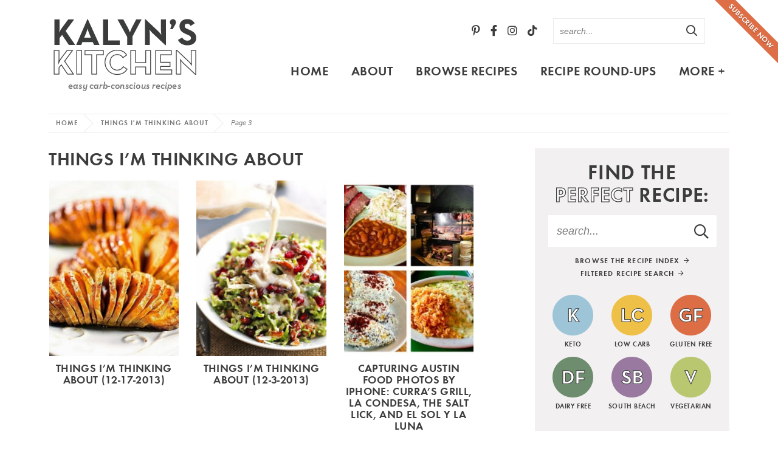

--- FILE ---
content_type: text/html; charset=UTF-8
request_url: https://kalynskitchen.com/category/things-im-thinking-about/page/3/
body_size: 44175
content:
<!DOCTYPE html>
<html lang="en-US">
<head><meta charset="UTF-8" /><script>if(navigator.userAgent.match(/MSIE|Internet Explorer/i)||navigator.userAgent.match(/Trident\/7\..*?rv:11/i)){var href=document.location.href;if(!href.match(/[?&]nowprocket/)){if(href.indexOf("?")==-1){if(href.indexOf("#")==-1){document.location.href=href+"?nowprocket=1"}else{document.location.href=href.replace("#","?nowprocket=1#")}}else{if(href.indexOf("#")==-1){document.location.href=href+"&nowprocket=1"}else{document.location.href=href.replace("#","&nowprocket=1#")}}}}</script><script>(()=>{class RocketLazyLoadScripts{constructor(){this.v="2.0.4",this.userEvents=["keydown","keyup","mousedown","mouseup","mousemove","mouseover","mouseout","touchmove","touchstart","touchend","touchcancel","wheel","click","dblclick","input"],this.attributeEvents=["onblur","onclick","oncontextmenu","ondblclick","onfocus","onmousedown","onmouseenter","onmouseleave","onmousemove","onmouseout","onmouseover","onmouseup","onmousewheel","onscroll","onsubmit"]}async t(){this.i(),this.o(),/iP(ad|hone)/.test(navigator.userAgent)&&this.h(),this.u(),this.l(this),this.m(),this.k(this),this.p(this),this._(),await Promise.all([this.R(),this.L()]),this.lastBreath=Date.now(),this.S(this),this.P(),this.D(),this.O(),this.M(),await this.C(this.delayedScripts.normal),await this.C(this.delayedScripts.defer),await this.C(this.delayedScripts.async),await this.T(),await this.F(),await this.j(),await this.A(),window.dispatchEvent(new Event("rocket-allScriptsLoaded")),this.everythingLoaded=!0,this.lastTouchEnd&&await new Promise(t=>setTimeout(t,500-Date.now()+this.lastTouchEnd)),this.I(),this.H(),this.U(),this.W()}i(){this.CSPIssue=sessionStorage.getItem("rocketCSPIssue"),document.addEventListener("securitypolicyviolation",t=>{this.CSPIssue||"script-src-elem"!==t.violatedDirective||"data"!==t.blockedURI||(this.CSPIssue=!0,sessionStorage.setItem("rocketCSPIssue",!0))},{isRocket:!0})}o(){window.addEventListener("pageshow",t=>{this.persisted=t.persisted,this.realWindowLoadedFired=!0},{isRocket:!0}),window.addEventListener("pagehide",()=>{this.onFirstUserAction=null},{isRocket:!0})}h(){let t;function e(e){t=e}window.addEventListener("touchstart",e,{isRocket:!0}),window.addEventListener("touchend",function i(o){o.changedTouches[0]&&t.changedTouches[0]&&Math.abs(o.changedTouches[0].pageX-t.changedTouches[0].pageX)<10&&Math.abs(o.changedTouches[0].pageY-t.changedTouches[0].pageY)<10&&o.timeStamp-t.timeStamp<200&&(window.removeEventListener("touchstart",e,{isRocket:!0}),window.removeEventListener("touchend",i,{isRocket:!0}),"INPUT"===o.target.tagName&&"text"===o.target.type||(o.target.dispatchEvent(new TouchEvent("touchend",{target:o.target,bubbles:!0})),o.target.dispatchEvent(new MouseEvent("mouseover",{target:o.target,bubbles:!0})),o.target.dispatchEvent(new PointerEvent("click",{target:o.target,bubbles:!0,cancelable:!0,detail:1,clientX:o.changedTouches[0].clientX,clientY:o.changedTouches[0].clientY})),event.preventDefault()))},{isRocket:!0})}q(t){this.userActionTriggered||("mousemove"!==t.type||this.firstMousemoveIgnored?"keyup"===t.type||"mouseover"===t.type||"mouseout"===t.type||(this.userActionTriggered=!0,this.onFirstUserAction&&this.onFirstUserAction()):this.firstMousemoveIgnored=!0),"click"===t.type&&t.preventDefault(),t.stopPropagation(),t.stopImmediatePropagation(),"touchstart"===this.lastEvent&&"touchend"===t.type&&(this.lastTouchEnd=Date.now()),"click"===t.type&&(this.lastTouchEnd=0),this.lastEvent=t.type,t.composedPath&&t.composedPath()[0].getRootNode()instanceof ShadowRoot&&(t.rocketTarget=t.composedPath()[0]),this.savedUserEvents.push(t)}u(){this.savedUserEvents=[],this.userEventHandler=this.q.bind(this),this.userEvents.forEach(t=>window.addEventListener(t,this.userEventHandler,{passive:!1,isRocket:!0})),document.addEventListener("visibilitychange",this.userEventHandler,{isRocket:!0})}U(){this.userEvents.forEach(t=>window.removeEventListener(t,this.userEventHandler,{passive:!1,isRocket:!0})),document.removeEventListener("visibilitychange",this.userEventHandler,{isRocket:!0}),this.savedUserEvents.forEach(t=>{(t.rocketTarget||t.target).dispatchEvent(new window[t.constructor.name](t.type,t))})}m(){const t="return false",e=Array.from(this.attributeEvents,t=>"data-rocket-"+t),i="["+this.attributeEvents.join("],[")+"]",o="[data-rocket-"+this.attributeEvents.join("],[data-rocket-")+"]",s=(e,i,o)=>{o&&o!==t&&(e.setAttribute("data-rocket-"+i,o),e["rocket"+i]=new Function("event",o),e.setAttribute(i,t))};new MutationObserver(t=>{for(const n of t)"attributes"===n.type&&(n.attributeName.startsWith("data-rocket-")||this.everythingLoaded?n.attributeName.startsWith("data-rocket-")&&this.everythingLoaded&&this.N(n.target,n.attributeName.substring(12)):s(n.target,n.attributeName,n.target.getAttribute(n.attributeName))),"childList"===n.type&&n.addedNodes.forEach(t=>{if(t.nodeType===Node.ELEMENT_NODE)if(this.everythingLoaded)for(const i of[t,...t.querySelectorAll(o)])for(const t of i.getAttributeNames())e.includes(t)&&this.N(i,t.substring(12));else for(const e of[t,...t.querySelectorAll(i)])for(const t of e.getAttributeNames())this.attributeEvents.includes(t)&&s(e,t,e.getAttribute(t))})}).observe(document,{subtree:!0,childList:!0,attributeFilter:[...this.attributeEvents,...e]})}I(){this.attributeEvents.forEach(t=>{document.querySelectorAll("[data-rocket-"+t+"]").forEach(e=>{this.N(e,t)})})}N(t,e){const i=t.getAttribute("data-rocket-"+e);i&&(t.setAttribute(e,i),t.removeAttribute("data-rocket-"+e))}k(t){Object.defineProperty(HTMLElement.prototype,"onclick",{get(){return this.rocketonclick||null},set(e){this.rocketonclick=e,this.setAttribute(t.everythingLoaded?"onclick":"data-rocket-onclick","this.rocketonclick(event)")}})}S(t){function e(e,i){let o=e[i];e[i]=null,Object.defineProperty(e,i,{get:()=>o,set(s){t.everythingLoaded?o=s:e["rocket"+i]=o=s}})}e(document,"onreadystatechange"),e(window,"onload"),e(window,"onpageshow");try{Object.defineProperty(document,"readyState",{get:()=>t.rocketReadyState,set(e){t.rocketReadyState=e},configurable:!0}),document.readyState="loading"}catch(t){console.log("WPRocket DJE readyState conflict, bypassing")}}l(t){this.originalAddEventListener=EventTarget.prototype.addEventListener,this.originalRemoveEventListener=EventTarget.prototype.removeEventListener,this.savedEventListeners=[],EventTarget.prototype.addEventListener=function(e,i,o){o&&o.isRocket||!t.B(e,this)&&!t.userEvents.includes(e)||t.B(e,this)&&!t.userActionTriggered||e.startsWith("rocket-")||t.everythingLoaded?t.originalAddEventListener.call(this,e,i,o):(t.savedEventListeners.push({target:this,remove:!1,type:e,func:i,options:o}),"mouseenter"!==e&&"mouseleave"!==e||t.originalAddEventListener.call(this,e,t.savedUserEvents.push,o))},EventTarget.prototype.removeEventListener=function(e,i,o){o&&o.isRocket||!t.B(e,this)&&!t.userEvents.includes(e)||t.B(e,this)&&!t.userActionTriggered||e.startsWith("rocket-")||t.everythingLoaded?t.originalRemoveEventListener.call(this,e,i,o):t.savedEventListeners.push({target:this,remove:!0,type:e,func:i,options:o})}}J(t,e){this.savedEventListeners=this.savedEventListeners.filter(i=>{let o=i.type,s=i.target||window;return e!==o||t!==s||(this.B(o,s)&&(i.type="rocket-"+o),this.$(i),!1)})}H(){EventTarget.prototype.addEventListener=this.originalAddEventListener,EventTarget.prototype.removeEventListener=this.originalRemoveEventListener,this.savedEventListeners.forEach(t=>this.$(t))}$(t){t.remove?this.originalRemoveEventListener.call(t.target,t.type,t.func,t.options):this.originalAddEventListener.call(t.target,t.type,t.func,t.options)}p(t){let e;function i(e){return t.everythingLoaded?e:e.split(" ").map(t=>"load"===t||t.startsWith("load.")?"rocket-jquery-load":t).join(" ")}function o(o){function s(e){const s=o.fn[e];o.fn[e]=o.fn.init.prototype[e]=function(){return this[0]===window&&t.userActionTriggered&&("string"==typeof arguments[0]||arguments[0]instanceof String?arguments[0]=i(arguments[0]):"object"==typeof arguments[0]&&Object.keys(arguments[0]).forEach(t=>{const e=arguments[0][t];delete arguments[0][t],arguments[0][i(t)]=e})),s.apply(this,arguments),this}}if(o&&o.fn&&!t.allJQueries.includes(o)){const e={DOMContentLoaded:[],"rocket-DOMContentLoaded":[]};for(const t in e)document.addEventListener(t,()=>{e[t].forEach(t=>t())},{isRocket:!0});o.fn.ready=o.fn.init.prototype.ready=function(i){function s(){parseInt(o.fn.jquery)>2?setTimeout(()=>i.bind(document)(o)):i.bind(document)(o)}return"function"==typeof i&&(t.realDomReadyFired?!t.userActionTriggered||t.fauxDomReadyFired?s():e["rocket-DOMContentLoaded"].push(s):e.DOMContentLoaded.push(s)),o([])},s("on"),s("one"),s("off"),t.allJQueries.push(o)}e=o}t.allJQueries=[],o(window.jQuery),Object.defineProperty(window,"jQuery",{get:()=>e,set(t){o(t)}})}P(){const t=new Map;document.write=document.writeln=function(e){const i=document.currentScript,o=document.createRange(),s=i.parentElement;let n=t.get(i);void 0===n&&(n=i.nextSibling,t.set(i,n));const c=document.createDocumentFragment();o.setStart(c,0),c.appendChild(o.createContextualFragment(e)),s.insertBefore(c,n)}}async R(){return new Promise(t=>{this.userActionTriggered?t():this.onFirstUserAction=t})}async L(){return new Promise(t=>{document.addEventListener("DOMContentLoaded",()=>{this.realDomReadyFired=!0,t()},{isRocket:!0})})}async j(){return this.realWindowLoadedFired?Promise.resolve():new Promise(t=>{window.addEventListener("load",t,{isRocket:!0})})}M(){this.pendingScripts=[];this.scriptsMutationObserver=new MutationObserver(t=>{for(const e of t)e.addedNodes.forEach(t=>{"SCRIPT"!==t.tagName||t.noModule||t.isWPRocket||this.pendingScripts.push({script:t,promise:new Promise(e=>{const i=()=>{const i=this.pendingScripts.findIndex(e=>e.script===t);i>=0&&this.pendingScripts.splice(i,1),e()};t.addEventListener("load",i,{isRocket:!0}),t.addEventListener("error",i,{isRocket:!0}),setTimeout(i,1e3)})})})}),this.scriptsMutationObserver.observe(document,{childList:!0,subtree:!0})}async F(){await this.X(),this.pendingScripts.length?(await this.pendingScripts[0].promise,await this.F()):this.scriptsMutationObserver.disconnect()}D(){this.delayedScripts={normal:[],async:[],defer:[]},document.querySelectorAll("script[type$=rocketlazyloadscript]").forEach(t=>{t.hasAttribute("data-rocket-src")?t.hasAttribute("async")&&!1!==t.async?this.delayedScripts.async.push(t):t.hasAttribute("defer")&&!1!==t.defer||"module"===t.getAttribute("data-rocket-type")?this.delayedScripts.defer.push(t):this.delayedScripts.normal.push(t):this.delayedScripts.normal.push(t)})}async _(){await this.L();let t=[];document.querySelectorAll("script[type$=rocketlazyloadscript][data-rocket-src]").forEach(e=>{let i=e.getAttribute("data-rocket-src");if(i&&!i.startsWith("data:")){i.startsWith("//")&&(i=location.protocol+i);try{const o=new URL(i).origin;o!==location.origin&&t.push({src:o,crossOrigin:e.crossOrigin||"module"===e.getAttribute("data-rocket-type")})}catch(t){}}}),t=[...new Map(t.map(t=>[JSON.stringify(t),t])).values()],this.Y(t,"preconnect")}async G(t){if(await this.K(),!0!==t.noModule||!("noModule"in HTMLScriptElement.prototype))return new Promise(e=>{let i;function o(){(i||t).setAttribute("data-rocket-status","executed"),e()}try{if(navigator.userAgent.includes("Firefox/")||""===navigator.vendor||this.CSPIssue)i=document.createElement("script"),[...t.attributes].forEach(t=>{let e=t.nodeName;"type"!==e&&("data-rocket-type"===e&&(e="type"),"data-rocket-src"===e&&(e="src"),i.setAttribute(e,t.nodeValue))}),t.text&&(i.text=t.text),t.nonce&&(i.nonce=t.nonce),i.hasAttribute("src")?(i.addEventListener("load",o,{isRocket:!0}),i.addEventListener("error",()=>{i.setAttribute("data-rocket-status","failed-network"),e()},{isRocket:!0}),setTimeout(()=>{i.isConnected||e()},1)):(i.text=t.text,o()),i.isWPRocket=!0,t.parentNode.replaceChild(i,t);else{const i=t.getAttribute("data-rocket-type"),s=t.getAttribute("data-rocket-src");i?(t.type=i,t.removeAttribute("data-rocket-type")):t.removeAttribute("type"),t.addEventListener("load",o,{isRocket:!0}),t.addEventListener("error",i=>{this.CSPIssue&&i.target.src.startsWith("data:")?(console.log("WPRocket: CSP fallback activated"),t.removeAttribute("src"),this.G(t).then(e)):(t.setAttribute("data-rocket-status","failed-network"),e())},{isRocket:!0}),s?(t.fetchPriority="high",t.removeAttribute("data-rocket-src"),t.src=s):t.src="data:text/javascript;base64,"+window.btoa(unescape(encodeURIComponent(t.text)))}}catch(i){t.setAttribute("data-rocket-status","failed-transform"),e()}});t.setAttribute("data-rocket-status","skipped")}async C(t){const e=t.shift();return e?(e.isConnected&&await this.G(e),this.C(t)):Promise.resolve()}O(){this.Y([...this.delayedScripts.normal,...this.delayedScripts.defer,...this.delayedScripts.async],"preload")}Y(t,e){this.trash=this.trash||[];let i=!0;var o=document.createDocumentFragment();t.forEach(t=>{const s=t.getAttribute&&t.getAttribute("data-rocket-src")||t.src;if(s&&!s.startsWith("data:")){const n=document.createElement("link");n.href=s,n.rel=e,"preconnect"!==e&&(n.as="script",n.fetchPriority=i?"high":"low"),t.getAttribute&&"module"===t.getAttribute("data-rocket-type")&&(n.crossOrigin=!0),t.crossOrigin&&(n.crossOrigin=t.crossOrigin),t.integrity&&(n.integrity=t.integrity),t.nonce&&(n.nonce=t.nonce),o.appendChild(n),this.trash.push(n),i=!1}}),document.head.appendChild(o)}W(){this.trash.forEach(t=>t.remove())}async T(){try{document.readyState="interactive"}catch(t){}this.fauxDomReadyFired=!0;try{await this.K(),this.J(document,"readystatechange"),document.dispatchEvent(new Event("rocket-readystatechange")),await this.K(),document.rocketonreadystatechange&&document.rocketonreadystatechange(),await this.K(),this.J(document,"DOMContentLoaded"),document.dispatchEvent(new Event("rocket-DOMContentLoaded")),await this.K(),this.J(window,"DOMContentLoaded"),window.dispatchEvent(new Event("rocket-DOMContentLoaded"))}catch(t){console.error(t)}}async A(){try{document.readyState="complete"}catch(t){}try{await this.K(),this.J(document,"readystatechange"),document.dispatchEvent(new Event("rocket-readystatechange")),await this.K(),document.rocketonreadystatechange&&document.rocketonreadystatechange(),await this.K(),this.J(window,"load"),window.dispatchEvent(new Event("rocket-load")),await this.K(),window.rocketonload&&window.rocketonload(),await this.K(),this.allJQueries.forEach(t=>t(window).trigger("rocket-jquery-load")),await this.K(),this.J(window,"pageshow");const t=new Event("rocket-pageshow");t.persisted=this.persisted,window.dispatchEvent(t),await this.K(),window.rocketonpageshow&&window.rocketonpageshow({persisted:this.persisted})}catch(t){console.error(t)}}async K(){Date.now()-this.lastBreath>45&&(await this.X(),this.lastBreath=Date.now())}async X(){return document.hidden?new Promise(t=>setTimeout(t)):new Promise(t=>requestAnimationFrame(t))}B(t,e){return e===document&&"readystatechange"===t||(e===document&&"DOMContentLoaded"===t||(e===window&&"DOMContentLoaded"===t||(e===window&&"load"===t||e===window&&"pageshow"===t)))}static run(){(new RocketLazyLoadScripts).t()}}RocketLazyLoadScripts.run()})();</script>

<meta name="viewport" content="width=device-width, initial-scale=1" />
<link rel="profile" href="https://gmpg.org/xfn/11" />

<link href='https://i2.wp.com' rel='preconnect' crossorigin>
<link href='https://stackpath.bootstrapcdn.com' rel='preconnect' crossorigin>

<link href='https://fonts.gstatic.com' rel='preconnect' crossorigin>
<meta name='robots' content='index, follow, max-image-preview:large, max-snippet:-1, max-video-preview:-1' />

	<!-- This site is optimized with the Yoast SEO plugin v26.7 - https://yoast.com/wordpress/plugins/seo/ -->
	<title>Things I&#039;m Thinking About Archives &#8211; Page 3 of 3 &#8211; Kalyn&#039;s Kitchen</title>
<style id="wpr-usedcss">img:is([sizes=auto i],[sizes^="auto," i]){contain-intrinsic-size:3000px 1500px}:where(.wp-block-button__link){border-radius:9999px;box-shadow:none;padding:calc(.667em + 2px) calc(1.333em + 2px);text-decoration:none}:root :where(.wp-block-button .wp-block-button__link.is-style-outline),:root :where(.wp-block-button.is-style-outline>.wp-block-button__link){border:2px solid;padding:.667em 1.333em}:root :where(.wp-block-button .wp-block-button__link.is-style-outline:not(.has-text-color)),:root :where(.wp-block-button.is-style-outline>.wp-block-button__link:not(.has-text-color)){color:currentColor}:root :where(.wp-block-button .wp-block-button__link.is-style-outline:not(.has-background)),:root :where(.wp-block-button.is-style-outline>.wp-block-button__link:not(.has-background)){background-color:initial;background-image:none}:where(.wp-block-calendar table:not(.has-background) th){background:#ddd}:where(.wp-block-columns){margin-bottom:1.75em}:where(.wp-block-columns.has-background){padding:1.25em 2.375em}.wp-block-column{flex-grow:1;min-width:0;overflow-wrap:break-word;word-break:break-word}:where(.wp-block-post-comments input[type=submit]){border:none}:where(.wp-block-cover-image:not(.has-text-color)),:where(.wp-block-cover:not(.has-text-color)){color:#fff}:where(.wp-block-cover-image.is-light:not(.has-text-color)),:where(.wp-block-cover.is-light:not(.has-text-color)){color:#000}:root :where(.wp-block-cover h1:not(.has-text-color)),:root :where(.wp-block-cover h2:not(.has-text-color)),:root :where(.wp-block-cover h3:not(.has-text-color)),:root :where(.wp-block-cover h4:not(.has-text-color)),:root :where(.wp-block-cover h5:not(.has-text-color)),:root :where(.wp-block-cover h6:not(.has-text-color)),:root :where(.wp-block-cover p:not(.has-text-color)){color:inherit}:where(.wp-block-file){margin-bottom:1.5em}:where(.wp-block-file__button){border-radius:2em;display:inline-block;padding:.5em 1em}:where(.wp-block-file__button):is(a):active,:where(.wp-block-file__button):is(a):focus,:where(.wp-block-file__button):is(a):hover,:where(.wp-block-file__button):is(a):visited{box-shadow:none;color:#fff;opacity:.85;text-decoration:none}.wp-block-group{box-sizing:border-box}:where(.wp-block-group.wp-block-group-is-layout-constrained){position:relative}:root :where(.wp-block-image.is-style-rounded img,.wp-block-image .is-style-rounded img){border-radius:9999px}:where(.wp-block-latest-comments:not([style*=line-height] .wp-block-latest-comments__comment)){line-height:1.1}:where(.wp-block-latest-comments:not([style*=line-height] .wp-block-latest-comments__comment-excerpt p)){line-height:1.8}:root :where(.wp-block-latest-posts.is-grid){padding:0}:root :where(.wp-block-latest-posts.wp-block-latest-posts__list){padding-left:0}ul{box-sizing:border-box}:root :where(.wp-block-list.has-background){padding:1.25em 2.375em}:where(.wp-block-navigation.has-background .wp-block-navigation-item a:not(.wp-element-button)),:where(.wp-block-navigation.has-background .wp-block-navigation-submenu a:not(.wp-element-button)){padding:.5em 1em}:where(.wp-block-navigation .wp-block-navigation__submenu-container .wp-block-navigation-item a:not(.wp-element-button)),:where(.wp-block-navigation .wp-block-navigation__submenu-container .wp-block-navigation-submenu a:not(.wp-element-button)),:where(.wp-block-navigation .wp-block-navigation__submenu-container .wp-block-navigation-submenu button.wp-block-navigation-item__content),:where(.wp-block-navigation .wp-block-navigation__submenu-container .wp-block-pages-list__item button.wp-block-navigation-item__content){padding:.5em 1em}:root :where(p.has-background){padding:1.25em 2.375em}:where(p.has-text-color:not(.has-link-color)) a{color:inherit}:where(.wp-block-post-comments-form) input:not([type=submit]),:where(.wp-block-post-comments-form) textarea{border:1px solid #949494;font-family:inherit;font-size:1em}:where(.wp-block-post-comments-form) input:where(:not([type=submit]):not([type=checkbox])),:where(.wp-block-post-comments-form) textarea{padding:calc(.667em + 2px)}:where(.wp-block-post-excerpt){box-sizing:border-box;margin-bottom:var(--wp--style--block-gap);margin-top:var(--wp--style--block-gap)}:where(.wp-block-preformatted.has-background){padding:1.25em 2.375em}:where(.wp-block-search__button){border:1px solid #ccc;padding:6px 10px}:where(.wp-block-search__input){font-family:inherit;font-size:inherit;font-style:inherit;font-weight:inherit;letter-spacing:inherit;line-height:inherit;text-transform:inherit}:where(.wp-block-search__button-inside .wp-block-search__inside-wrapper){border:1px solid #949494;box-sizing:border-box;padding:4px}:where(.wp-block-search__button-inside .wp-block-search__inside-wrapper) .wp-block-search__input{border:none;border-radius:0;padding:0 4px}:where(.wp-block-search__button-inside .wp-block-search__inside-wrapper) .wp-block-search__input:focus{outline:0}:where(.wp-block-search__button-inside .wp-block-search__inside-wrapper) :where(.wp-block-search__button){padding:4px 8px}:root :where(.wp-block-separator.is-style-dots){height:auto;line-height:1;text-align:center}:root :where(.wp-block-separator.is-style-dots):before{color:currentColor;content:"···";font-family:serif;font-size:1.5em;letter-spacing:2em;padding-left:2em}:root :where(.wp-block-site-logo.is-style-rounded){border-radius:9999px}:where(.wp-block-social-links:not(.is-style-logos-only)) .wp-social-link{background-color:#f0f0f0;color:#444}:where(.wp-block-social-links:not(.is-style-logos-only)) .wp-social-link-amazon{background-color:#f90;color:#fff}:where(.wp-block-social-links:not(.is-style-logos-only)) .wp-social-link-bandcamp{background-color:#1ea0c3;color:#fff}:where(.wp-block-social-links:not(.is-style-logos-only)) .wp-social-link-behance{background-color:#0757fe;color:#fff}:where(.wp-block-social-links:not(.is-style-logos-only)) .wp-social-link-bluesky{background-color:#0a7aff;color:#fff}:where(.wp-block-social-links:not(.is-style-logos-only)) .wp-social-link-codepen{background-color:#1e1f26;color:#fff}:where(.wp-block-social-links:not(.is-style-logos-only)) .wp-social-link-deviantart{background-color:#02e49b;color:#fff}:where(.wp-block-social-links:not(.is-style-logos-only)) .wp-social-link-discord{background-color:#5865f2;color:#fff}:where(.wp-block-social-links:not(.is-style-logos-only)) .wp-social-link-dribbble{background-color:#e94c89;color:#fff}:where(.wp-block-social-links:not(.is-style-logos-only)) .wp-social-link-dropbox{background-color:#4280ff;color:#fff}:where(.wp-block-social-links:not(.is-style-logos-only)) .wp-social-link-etsy{background-color:#f45800;color:#fff}:where(.wp-block-social-links:not(.is-style-logos-only)) .wp-social-link-facebook{background-color:#0866ff;color:#fff}:where(.wp-block-social-links:not(.is-style-logos-only)) .wp-social-link-fivehundredpx{background-color:#000;color:#fff}:where(.wp-block-social-links:not(.is-style-logos-only)) .wp-social-link-flickr{background-color:#0461dd;color:#fff}:where(.wp-block-social-links:not(.is-style-logos-only)) .wp-social-link-foursquare{background-color:#e65678;color:#fff}:where(.wp-block-social-links:not(.is-style-logos-only)) .wp-social-link-github{background-color:#24292d;color:#fff}:where(.wp-block-social-links:not(.is-style-logos-only)) .wp-social-link-goodreads{background-color:#eceadd;color:#382110}:where(.wp-block-social-links:not(.is-style-logos-only)) .wp-social-link-google{background-color:#ea4434;color:#fff}:where(.wp-block-social-links:not(.is-style-logos-only)) .wp-social-link-gravatar{background-color:#1d4fc4;color:#fff}:where(.wp-block-social-links:not(.is-style-logos-only)) .wp-social-link-instagram{background-color:#f00075;color:#fff}:where(.wp-block-social-links:not(.is-style-logos-only)) .wp-social-link-lastfm{background-color:#e21b24;color:#fff}:where(.wp-block-social-links:not(.is-style-logos-only)) .wp-social-link-linkedin{background-color:#0d66c2;color:#fff}:where(.wp-block-social-links:not(.is-style-logos-only)) .wp-social-link-mastodon{background-color:#3288d4;color:#fff}:where(.wp-block-social-links:not(.is-style-logos-only)) .wp-social-link-medium{background-color:#000;color:#fff}:where(.wp-block-social-links:not(.is-style-logos-only)) .wp-social-link-meetup{background-color:#f6405f;color:#fff}:where(.wp-block-social-links:not(.is-style-logos-only)) .wp-social-link-patreon{background-color:#000;color:#fff}:where(.wp-block-social-links:not(.is-style-logos-only)) .wp-social-link-pinterest{background-color:#e60122;color:#fff}:where(.wp-block-social-links:not(.is-style-logos-only)) .wp-social-link-pocket{background-color:#ef4155;color:#fff}:where(.wp-block-social-links:not(.is-style-logos-only)) .wp-social-link-reddit{background-color:#ff4500;color:#fff}:where(.wp-block-social-links:not(.is-style-logos-only)) .wp-social-link-skype{background-color:#0478d7;color:#fff}:where(.wp-block-social-links:not(.is-style-logos-only)) .wp-social-link-snapchat{background-color:#fefc00;color:#fff;stroke:#000}:where(.wp-block-social-links:not(.is-style-logos-only)) .wp-social-link-soundcloud{background-color:#ff5600;color:#fff}:where(.wp-block-social-links:not(.is-style-logos-only)) .wp-social-link-spotify{background-color:#1bd760;color:#fff}:where(.wp-block-social-links:not(.is-style-logos-only)) .wp-social-link-telegram{background-color:#2aabee;color:#fff}:where(.wp-block-social-links:not(.is-style-logos-only)) .wp-social-link-threads{background-color:#000;color:#fff}:where(.wp-block-social-links:not(.is-style-logos-only)) .wp-social-link-tiktok{background-color:#000;color:#fff}:where(.wp-block-social-links:not(.is-style-logos-only)) .wp-social-link-tumblr{background-color:#011835;color:#fff}:where(.wp-block-social-links:not(.is-style-logos-only)) .wp-social-link-twitch{background-color:#6440a4;color:#fff}:where(.wp-block-social-links:not(.is-style-logos-only)) .wp-social-link-twitter{background-color:#1da1f2;color:#fff}:where(.wp-block-social-links:not(.is-style-logos-only)) .wp-social-link-vimeo{background-color:#1eb7ea;color:#fff}:where(.wp-block-social-links:not(.is-style-logos-only)) .wp-social-link-vk{background-color:#4680c2;color:#fff}:where(.wp-block-social-links:not(.is-style-logos-only)) .wp-social-link-wordpress{background-color:#3499cd;color:#fff}:where(.wp-block-social-links:not(.is-style-logos-only)) .wp-social-link-whatsapp{background-color:#25d366;color:#fff}:where(.wp-block-social-links:not(.is-style-logos-only)) .wp-social-link-x{background-color:#000;color:#fff}:where(.wp-block-social-links:not(.is-style-logos-only)) .wp-social-link-yelp{background-color:#d32422;color:#fff}:where(.wp-block-social-links:not(.is-style-logos-only)) .wp-social-link-youtube{background-color:red;color:#fff}:where(.wp-block-social-links.is-style-logos-only) .wp-social-link{background:0 0}:where(.wp-block-social-links.is-style-logos-only) .wp-social-link svg{height:1.25em;width:1.25em}:where(.wp-block-social-links.is-style-logos-only) .wp-social-link-amazon{color:#f90}:where(.wp-block-social-links.is-style-logos-only) .wp-social-link-bandcamp{color:#1ea0c3}:where(.wp-block-social-links.is-style-logos-only) .wp-social-link-behance{color:#0757fe}:where(.wp-block-social-links.is-style-logos-only) .wp-social-link-bluesky{color:#0a7aff}:where(.wp-block-social-links.is-style-logos-only) .wp-social-link-codepen{color:#1e1f26}:where(.wp-block-social-links.is-style-logos-only) .wp-social-link-deviantart{color:#02e49b}:where(.wp-block-social-links.is-style-logos-only) .wp-social-link-discord{color:#5865f2}:where(.wp-block-social-links.is-style-logos-only) .wp-social-link-dribbble{color:#e94c89}:where(.wp-block-social-links.is-style-logos-only) .wp-social-link-dropbox{color:#4280ff}:where(.wp-block-social-links.is-style-logos-only) .wp-social-link-etsy{color:#f45800}:where(.wp-block-social-links.is-style-logos-only) .wp-social-link-facebook{color:#0866ff}:where(.wp-block-social-links.is-style-logos-only) .wp-social-link-fivehundredpx{color:#000}:where(.wp-block-social-links.is-style-logos-only) .wp-social-link-flickr{color:#0461dd}:where(.wp-block-social-links.is-style-logos-only) .wp-social-link-foursquare{color:#e65678}:where(.wp-block-social-links.is-style-logos-only) .wp-social-link-github{color:#24292d}:where(.wp-block-social-links.is-style-logos-only) .wp-social-link-goodreads{color:#382110}:where(.wp-block-social-links.is-style-logos-only) .wp-social-link-google{color:#ea4434}:where(.wp-block-social-links.is-style-logos-only) .wp-social-link-gravatar{color:#1d4fc4}:where(.wp-block-social-links.is-style-logos-only) .wp-social-link-instagram{color:#f00075}:where(.wp-block-social-links.is-style-logos-only) .wp-social-link-lastfm{color:#e21b24}:where(.wp-block-social-links.is-style-logos-only) .wp-social-link-linkedin{color:#0d66c2}:where(.wp-block-social-links.is-style-logos-only) .wp-social-link-mastodon{color:#3288d4}:where(.wp-block-social-links.is-style-logos-only) .wp-social-link-medium{color:#000}:where(.wp-block-social-links.is-style-logos-only) .wp-social-link-meetup{color:#f6405f}:where(.wp-block-social-links.is-style-logos-only) .wp-social-link-patreon{color:#000}:where(.wp-block-social-links.is-style-logos-only) .wp-social-link-pinterest{color:#e60122}:where(.wp-block-social-links.is-style-logos-only) .wp-social-link-pocket{color:#ef4155}:where(.wp-block-social-links.is-style-logos-only) .wp-social-link-reddit{color:#ff4500}:where(.wp-block-social-links.is-style-logos-only) .wp-social-link-skype{color:#0478d7}:where(.wp-block-social-links.is-style-logos-only) .wp-social-link-snapchat{color:#fff;stroke:#000}:where(.wp-block-social-links.is-style-logos-only) .wp-social-link-soundcloud{color:#ff5600}:where(.wp-block-social-links.is-style-logos-only) .wp-social-link-spotify{color:#1bd760}:where(.wp-block-social-links.is-style-logos-only) .wp-social-link-telegram{color:#2aabee}:where(.wp-block-social-links.is-style-logos-only) .wp-social-link-threads{color:#000}:where(.wp-block-social-links.is-style-logos-only) .wp-social-link-tiktok{color:#000}:where(.wp-block-social-links.is-style-logos-only) .wp-social-link-tumblr{color:#011835}:where(.wp-block-social-links.is-style-logos-only) .wp-social-link-twitch{color:#6440a4}:where(.wp-block-social-links.is-style-logos-only) .wp-social-link-twitter{color:#1da1f2}:where(.wp-block-social-links.is-style-logos-only) .wp-social-link-vimeo{color:#1eb7ea}:where(.wp-block-social-links.is-style-logos-only) .wp-social-link-vk{color:#4680c2}:where(.wp-block-social-links.is-style-logos-only) .wp-social-link-whatsapp{color:#25d366}:where(.wp-block-social-links.is-style-logos-only) .wp-social-link-wordpress{color:#3499cd}:where(.wp-block-social-links.is-style-logos-only) .wp-social-link-x{color:#000}:where(.wp-block-social-links.is-style-logos-only) .wp-social-link-yelp{color:#d32422}:where(.wp-block-social-links.is-style-logos-only) .wp-social-link-youtube{color:red}:root :where(.wp-block-social-links .wp-social-link a){padding:.25em}:root :where(.wp-block-social-links.is-style-logos-only .wp-social-link a){padding:0}:root :where(.wp-block-social-links.is-style-pill-shape .wp-social-link a){padding-left:.6666666667em;padding-right:.6666666667em}:root :where(.wp-block-tag-cloud.is-style-outline){display:flex;flex-wrap:wrap;gap:1ch}:root :where(.wp-block-tag-cloud.is-style-outline a){border:1px solid;font-size:unset!important;margin-right:0;padding:1ch 2ch;text-decoration:none!important}:root :where(.wp-block-table-of-contents){box-sizing:border-box}:where(.wp-block-term-description){box-sizing:border-box;margin-bottom:var(--wp--style--block-gap);margin-top:var(--wp--style--block-gap)}:where(pre.wp-block-verse){font-family:inherit}:root{--wp--preset--font-size--normal:16px;--wp--preset--font-size--huge:42px}.screen-reader-text{border:0;clip-path:inset(50%);height:1px;margin:-1px;overflow:hidden;padding:0;position:absolute;width:1px;word-wrap:normal!important}.screen-reader-text:focus{background-color:#ddd;clip-path:none;color:#444;display:block;font-size:1em;height:auto;left:5px;line-height:normal;padding:15px 23px 14px;text-decoration:none;top:5px;width:auto;z-index:100000}html :where(.has-border-color){border-style:solid}html :where([style*=border-top-color]){border-top-style:solid}html :where([style*=border-right-color]){border-right-style:solid}html :where([style*=border-bottom-color]){border-bottom-style:solid}html :where([style*=border-left-color]){border-left-style:solid}html :where([style*=border-width]){border-style:solid}html :where([style*=border-top-width]){border-top-style:solid}html :where([style*=border-right-width]){border-right-style:solid}html :where([style*=border-bottom-width]){border-bottom-style:solid}html :where([style*=border-left-width]){border-left-style:solid}html :where(img[class*=wp-image-]){height:auto;max-width:100%}:where(figure){margin:0 0 1em}html :where(.is-position-sticky){--wp-admin--admin-bar--position-offset:var(--wp-admin--admin-bar--height,0px)}:root{--wp--preset--aspect-ratio--square:1;--wp--preset--aspect-ratio--4-3:4/3;--wp--preset--aspect-ratio--3-4:3/4;--wp--preset--aspect-ratio--3-2:3/2;--wp--preset--aspect-ratio--2-3:2/3;--wp--preset--aspect-ratio--16-9:16/9;--wp--preset--aspect-ratio--9-16:9/16;--wp--preset--color--black:#3b3c3c;--wp--preset--color--cyan-bluish-gray:#abb8c3;--wp--preset--color--white:#ffffff;--wp--preset--color--pale-pink:#f78da7;--wp--preset--color--vivid-red:#cf2e2e;--wp--preset--color--luminous-vivid-orange:#ff6900;--wp--preset--color--luminous-vivid-amber:#fcb900;--wp--preset--color--light-green-cyan:#7bdcb5;--wp--preset--color--vivid-green-cyan:#00d084;--wp--preset--color--pale-cyan-blue:#8ed1fc;--wp--preset--color--vivid-cyan-blue:#0693e3;--wp--preset--color--vivid-purple:#9b51e0;--wp--preset--color--lightgray:#f2f0f0;--wp--preset--color--medgray:#e6e2e2;--wp--preset--color--green:#6f8c6f;--wp--preset--color--orange:#dd6e44;--wp--preset--gradient--vivid-cyan-blue-to-vivid-purple:linear-gradient(135deg,rgba(6, 147, 227, 1) 0%,rgb(155, 81, 224) 100%);--wp--preset--gradient--light-green-cyan-to-vivid-green-cyan:linear-gradient(135deg,rgb(122, 220, 180) 0%,rgb(0, 208, 130) 100%);--wp--preset--gradient--luminous-vivid-amber-to-luminous-vivid-orange:linear-gradient(135deg,rgba(252, 185, 0, 1) 0%,rgba(255, 105, 0, 1) 100%);--wp--preset--gradient--luminous-vivid-orange-to-vivid-red:linear-gradient(135deg,rgba(255, 105, 0, 1) 0%,rgb(207, 46, 46) 100%);--wp--preset--gradient--very-light-gray-to-cyan-bluish-gray:linear-gradient(135deg,rgb(238, 238, 238) 0%,rgb(169, 184, 195) 100%);--wp--preset--gradient--cool-to-warm-spectrum:linear-gradient(135deg,rgb(74, 234, 220) 0%,rgb(151, 120, 209) 20%,rgb(207, 42, 186) 40%,rgb(238, 44, 130) 60%,rgb(251, 105, 98) 80%,rgb(254, 248, 76) 100%);--wp--preset--gradient--blush-light-purple:linear-gradient(135deg,rgb(255, 206, 236) 0%,rgb(152, 150, 240) 100%);--wp--preset--gradient--blush-bordeaux:linear-gradient(135deg,rgb(254, 205, 165) 0%,rgb(254, 45, 45) 50%,rgb(107, 0, 62) 100%);--wp--preset--gradient--luminous-dusk:linear-gradient(135deg,rgb(255, 203, 112) 0%,rgb(199, 81, 192) 50%,rgb(65, 88, 208) 100%);--wp--preset--gradient--pale-ocean:linear-gradient(135deg,rgb(255, 245, 203) 0%,rgb(182, 227, 212) 50%,rgb(51, 167, 181) 100%);--wp--preset--gradient--electric-grass:linear-gradient(135deg,rgb(202, 248, 128) 0%,rgb(113, 206, 126) 100%);--wp--preset--gradient--midnight:linear-gradient(135deg,rgb(2, 3, 129) 0%,rgb(40, 116, 252) 100%);--wp--preset--font-size--small:13px;--wp--preset--font-size--medium:20px;--wp--preset--font-size--large:36px;--wp--preset--font-size--x-large:42px;--wp--preset--spacing--20:0.44rem;--wp--preset--spacing--30:0.67rem;--wp--preset--spacing--40:1rem;--wp--preset--spacing--50:1.5rem;--wp--preset--spacing--60:2.25rem;--wp--preset--spacing--70:3.38rem;--wp--preset--spacing--80:5.06rem;--wp--preset--shadow--natural:6px 6px 9px rgba(0, 0, 0, .2);--wp--preset--shadow--deep:12px 12px 50px rgba(0, 0, 0, .4);--wp--preset--shadow--sharp:6px 6px 0px rgba(0, 0, 0, .2);--wp--preset--shadow--outlined:6px 6px 0px -3px rgba(255, 255, 255, 1),6px 6px rgba(0, 0, 0, 1);--wp--preset--shadow--crisp:6px 6px 0px rgba(0, 0, 0, 1)}:where(.is-layout-flex){gap:.5em}:where(.is-layout-grid){gap:.5em}:where(.wp-block-post-template.is-layout-flex){gap:1.25em}:where(.wp-block-post-template.is-layout-grid){gap:1.25em}:where(.wp-block-columns.is-layout-flex){gap:2em}:where(.wp-block-columns.is-layout-grid){gap:2em}:root :where(.wp-block-pullquote){font-size:1.5em;line-height:1.6}.fab,.far{-moz-osx-font-smoothing:grayscale;-webkit-font-smoothing:antialiased;display:inline-block;font-style:normal;font-variant:normal;text-rendering:auto;line-height:1}.fa-2x{font-size:2em}.fa-arrow-right:before{content:"\f061"}.fa-facebook-f:before{content:"\f39e"}.fa-instagram:before{content:"\f16d"}.fa-pinterest-p:before{content:"\f231"}.fa-search:before{content:"\f002"}.fa-tiktok:before{content:"\e07b"}.fa-times:before{content:"\f00d"}.fa-twitter:before{content:"\f099"}.fa-youtube:before{content:"\f167"}@font-face{font-family:'Font Awesome 5 Brands';font-style:normal;font-weight:400;font-display:swap;src:url("https://kalynskitchen.com/wp-content/themes/kalynskitchen2021/fontawesome-subset/webfonts/fa-brands-400.eot");src:url("https://kalynskitchen.com/wp-content/themes/kalynskitchen2021/fontawesome-subset/webfonts/fa-brands-400.eot?#iefix") format("embedded-opentype"),url("https://kalynskitchen.com/wp-content/themes/kalynskitchen2021/fontawesome-subset/webfonts/fa-brands-400.woff2") format("woff2"),url("https://kalynskitchen.com/wp-content/themes/kalynskitchen2021/fontawesome-subset/webfonts/fa-brands-400.woff") format("woff"),url("https://kalynskitchen.com/wp-content/themes/kalynskitchen2021/fontawesome-subset/webfonts/fa-brands-400.ttf") format("truetype"),url("https://kalynskitchen.com/wp-content/themes/kalynskitchen2021/fontawesome-subset/webfonts/fa-brands-400.svg#fontawesome") format("svg")}.fab{font-family:'Font Awesome 5 Brands';font-weight:400}@font-face{font-family:'Font Awesome 5 Pro';font-style:normal;font-weight:400;font-display:swap;src:url("https://kalynskitchen.com/wp-content/themes/kalynskitchen2021/fontawesome-subset/webfonts/fa-regular-400.eot");src:url("https://kalynskitchen.com/wp-content/themes/kalynskitchen2021/fontawesome-subset/webfonts/fa-regular-400.eot?#iefix") format("embedded-opentype"),url("https://kalynskitchen.com/wp-content/themes/kalynskitchen2021/fontawesome-subset/webfonts/fa-regular-400.woff2") format("woff2"),url("https://kalynskitchen.com/wp-content/themes/kalynskitchen2021/fontawesome-subset/webfonts/fa-regular-400.woff") format("woff"),url("https://kalynskitchen.com/wp-content/themes/kalynskitchen2021/fontawesome-subset/webfonts/fa-regular-400.ttf") format("truetype"),url("https://kalynskitchen.com/wp-content/themes/kalynskitchen2021/fontawesome-subset/webfonts/fa-regular-400.svg#fontawesome") format("svg")}.far{font-family:'Font Awesome 5 Pro';font-weight:400}html{-webkit-text-size-adjust:100%}@media (max-width :1280px){.header .header-search{margin-right:40px}}@media (max-width :1100px){#main{font-size:18px;font-size:1.7vw;width:-moz-calc(100% - 260px);width:-webkit-calc(100% - 260px);width:calc(100% - 260px)}#main li{margin:0 -2px}#main li a{padding:0 12px}}@media (max-width :799px){body{border:none;padding:0}.span_content{float:none;width:100%;max-width:680px;margin:0 auto}.span_sidebar{clear:both;width:100%;max-width:400px;float:none;margin:100px auto 0}.topsidebar{float:none;margin:0 auto;padding:0;width:100%;max-width:340px}#main{display:none!important}.header{height:auto;border:none;min-height:50px}body.home .header{margin-bottom:20px}.header .header-search,.header .logo,.header .social{display:none}.cta{position:relative;top:50px;right:0;height:auto;width:100%;display:none!important}.cta a{width:100%;transform:rotate(0);z-index:201;top:0;right:0;display:none!important}.breadcrumb{border-top:none}.sub-footer .footer-menus{width:100%;max-width:100%;margin-bottom:40px;padding-left:0;text-align:center}.sub-footer .footer-menus .footer-widget{width:33.33%;text-align:center}.sub-footer .copyright{width:310px;margin:0 auto;float:none}.items-3-col{margin:0 -1.75%}.items-3-col .item{width:calc((100% / 2) - 3.5%);margin:0 1.75% 20px}.archives.items-3-col .item{width:calc((100% / 3) - 3.5%);margin-bottom:10px}.home-section.subscribe{padding:25px;margin-left:calc(-100vw / 2 + 100% / 2);margin-right:calc(-100vw / 2 + 100% / 2);max-width:100vw}.home-section.subscribe h2{margin:0 0 10px;line-height:1.2;width:100%;padding-right:0;float:none;white-space:normal;text-align:center}.home-section.subscribe .email-form{width:100%;float:none;max-width:500px;margin:0 auto}.home-section.icons{padding:25px!important;margin-left:calc(-100vw / 2 + 100% / 2);margin-right:calc(-100vw / 2 + 100% / 2);max-width:100vw;min-width:auto}.home-section.icons .search-area{width:100%;margin-bottom:20px}.home-section.icons .items{width:100%;max-width:100%;min-width:auto}.home-section.icons .items-3-col .item{width:calc((100% / 6) - 3.5%);margin:0 1.75%}}@media (max-width :650px){.items-3-col .item .title{font-size:clamp(18px, 3.5vw, 24px)}.home-section .description{text-align:center}.home-section .more{text-align:center;clear:both;margin-top:0;position:relative;top:0;right:auto;margin:10px 0 0}}@media (max-width :600px){.home-section .more{margin-top:0}.home-section.icons .items-3-col{max-width:350px!important;margin-left:auto;margin-right:auto}.home-section .items-3-col .item{width:calc((100% / 3) - 3.5%);margin:0 1.75% 10px}}@media (max-width :500px){.home-section{margin-bottom:40px}.home-section.icons h2{margin:0 0 10px;font-size:26px;font-size:7vw}.breadcrumb_last{display:none}.pagination:before{margin:0 0 5px;display:block;text-align:center}}@media (max-width :450px){.wrap,.wrapper{padding-left:15px;padding-right:15px}}@media (max-width :425px){.home-section.subscribe h2{font-size:20px;font-size:6vw}.items-2-col,.items-3-col{margin:0 -1.75%}.items-2-col .item,.items-3-col .item{width:100%;margin:0 1.75% 20px}.archives.items-3-col .item{width:calc((100% / 2) - 3.5%);margin-bottom:0!important}}@media (max-width :400px){.breadcrumb{margin-bottom:5px}h1{font-size:28px}.home-section.shaded.icons{padding:20px!important}}@media (max-width :359px){.wrapper{padding-left:10px;padding-right:10px;padding:10px}.sub-footer .footer-menus .footer-widget{width:100%;margin-bottom:20px}.copyright .logo{width:90%}.copyright .logo img{width:100%;height:auto}}:root{--mv-create-radius:0}@media (max-width:799px){.home .items-3-col .item{width:calc((100% / 2) - 3.5%);margin:0 1.75% 20px}}#F3341_pop_container img{max-width:100%}.F3341_pop_fbz_table{border:0;margin:0;border-collapse:separate;table-layout:auto;background-color:inherit!important}.F3341_pop_fbz_smartform td{display:table-cell}.F3341_pop_fbz_row td,tr:nth-of-type(2n),tr:nth-of-type(odd){padding-top:.5em;padding-bottom:.2em;line-height:1.7em;background-color:inherit!important}.F3341_pop_fbz_err,.F3341_pop_fbz_fieldtext,.F3341_pop_fbz_label{border:0;padding:.5em;font-family:Arial,Helvetica,sans-serif;font-size:18px}.F3341_pop_fbz_label{text-align:center;color:#000!important}#F3341_pop_container a{color:#000!important}.F3341_pop_fbz_fieldtext{padding-top:.7em;padding-bottom:.7em;color:#000}#F3341_pop_container input{color:#000}.F3341_pop_fbz_title,.F3341_pop_fbz_title *{line-height:1.3em;padding:.5em;text-align:center;border:0;font-family:Arial,Helvetica,sans-serif;color:#000;background-color:#b9c770}.F3341_pop_fbz_err,.F3341_pop_fbz_invalid{padding:.5em;margin:.5em;color:red;border:3px solid red;background-color:rgba(255,255,255,.5);font-weight:700;display:none}.F3341_pop_fbz_invalid{color:#f80;border:3px solid #f80}.F3341_pop_fbz_input,.F3341_pop_fbz_input_container{padding:.5em;line-height:1.7em;background-color:#fff!important;color:#4b4b4b!important;border:2px solid #6d8d6e;font-family:Arial,Helvetica,sans-serif;font-size:18px;margin-right:2px}.F3341_pop_fbz_input_container{border:0;padding-left:0;padding-top:0;padding-bottom:0;margin-right:6px;background-color:inherit!important}.F3341_pop_fbz_input{height:inherit;box-sizing:border-box}.F3341_pop_fbz_button,.F3341_pop_fbz_button[type=button]{padding:.5em;line-height:1.7em;background:#b9c770;background-color:#b9c770!important;color:#fff!important;border:1px solid #b9c770;font-family:Arial,Helvetica,sans-serif;font-size:18px;text-align:center;margin:.2em;cursor:pointer}.F3341_pop_fbz_button:hover,.F3341_pop_fbz_button[type=button]:hover{background:#dce3b0!important;transition:background-color .5s ease}.F3341_pop_fbz_button:active,.F3341_pop_fbz_button[type=button]:active{background:#b9d878!important;transition:background-color .5s ease}.F3341_pop_fbz_button:disabled,.F3341_pop_fbz_button:disabled:focus,.F3341_pop_fbz_button[disabled=disabled],.F3341_pop_fbz_button[disabled],.F3341_pop_fbz_button[disabled]:disabled,.F3341_pop_fbz_button[type=button]:disabled,.F3341_pop_fbz_button[type=button]:disabled:focus{opacity:.5;transition:background-color .5s ease}.F3341_pop_fbz_footer{padding:.5em;line-height:1.7em;color:#000!important;font-family:Arial,Helvetica,sans-serif;font-size:18px;text-align:center;border:0}.F3341_pop_fbz_row:hover{background:rgba(0,0,0,.5)!important;-o-transition:.1s ease-in-out;-webkit-transition:.1s ease-in-out;-moz-transition:.1s ease-in-out;-ms-transition:.1s ease-in-out;transition:all .1s ease-in-out}.F3341_pop_fbz_row_nohover:hover{background:0 0}.F3341_pop_fbz_form{border:12px solid #000;background-color:#fff;padding:0;line-height:1.3em;font-family:Arial,Helvetica,sans-serif;font-size:18px}.F3341_pop_fbz_form div{font-family:Arial,Helvetica,sans-serif;font-size:18px;line-height:1.3em}.F3341_pop_fbz_form tbody{border:0;padding:0;margin:0;font-family:Arial,Helvetica,sans-serif;font-size:18px}.F3341_pop_fbz_form td{border:0;margin:0;font-family:Arial,Helvetica,sans-serif;font-size:18px}@media only screen and (max-width:420px){.F3341_pop_fbz_label{display:none!important;padding:0!important}}#commentform input#wp-comment-cookies-consent,#commentform input#wpgdprc{float:left;margin:6px 5px 3px 0;width:auto}.post-content .mv-create-jtr-wrapper a.mv-create-jtr-link{background-color:#a5a5a5;color:#fff}.post-content .mv-create-jtr-wrapper a.mv-create-jtr-link:hover{background-color:#de6e45}.footer .wrap,.wrapper{overflow:hidden}#content .post-content{container-type:unset!important}#testdiv{width:600px;margin:0 auto;border:1px solid #ccc;padding:20px 25px 12px;background:#fff}.tbox{position:absolute;display:none;padding:14px 17px;z-index:900}.tinner{padding:15px;-moz-border-radius:5px;border-radius:5px;background:url(https://assets.feedblitzstatic.com/js/tinybox2/images/preload.gif) 50% 50% no-repeat #fff;border-right:1px solid #333;border-bottom:1px solid #333}.tmask{position:absolute;display:none;top:0;left:0;height:100%;width:100%;background:#000;z-index:800}.tclose{position:absolute;top:0;right:0;width:30px;height:30px;cursor:pointer;background:url(https://assets.feedblitzstatic.com/js/tinybox2/images/close.png) no-repeat}.tclose:hover{background-position:0 -30px}#error{background:#ff6969;color:#fff;text-shadow:1px 1px #cf5454;border-right:1px solid #000;border-bottom:1px solid #000;padding:0}#error .tcontent{padding:10px 14px 11px;border:1px solid #ffb8b8;-moz-border-radius:5px;border-radius:5px}#success{background:#2ea125;color:#fff;text-shadow:1px 1px #1b6116;border-right:1px solid #000;border-bottom:1px solid #000;padding:10;-moz-border-radius:0;border-radius:0}#bluemask{background:#4195aa}#frameless{padding:0}#frameless .tclose{left:6px}.tbox{z-index:9999999!important}.F3341_pop_fbz_title{padding-left:10px!important;padding-right:10px!important}.F3341_pop_fbz_footer img,.F3341_pop_fbz_title img{margin-left:auto!important;margin-right:auto!important}.F3341_pop_fbz_row .F3341_pop_fbz_input_container{padding-left:15px!important;padding-right:15px!important}.F3341_pop_fbz_table .F3341_pop_fbz_table .F3341_pop_fbz_fieldtext{padding-top:35px!important;padding-bottom:25px!important}@media only screen and (max-width:767px){.F3341_pop_fbz_table .F3341_pop_fbz_table .F3341_pop_fbz_fieldtext div{font-size:100%!important}}.sheknows-infuse-ad-float-left{float:left;margin-right:10px}.sheknows-infuse-ad-float-right{float:right;margin-left:10px}.sheknows-infuse-ad{margin-top:10px;margin-bottom:10px;text-align:center}.sheknows-infuse-ad-callout::before{content:"ADVERTISEMENT";font-size:10px;color:#ccc;display:block;text-align:center;margin-bottom:2px}a,abbr,acronym,address,applet,article,aside,audio,b,big,blockquote,body,canvas,caption,center,cite,code,dd,del,details,dfn,dialog,div,dl,dt,em,embed,fieldset,figcaption,figure,footer,form,h1,h2,h3,h4,h5,h6,header,hgroup,html,i,iframe,img,ins,kbd,label,legend,li,mark,menu,nav,object,ol,output,p,pre,q,ruby,s,samp,section,small,span,strike,strong,sub,summary,sup,table,tbody,td,textarea,tfoot,th,thead,time,tr,tt,u,ul,var,video{font-family:inherit;font-size:100%;font-weight:inherit;font-style:inherit;vertical-align:baseline;white-space:normal;margin:0;padding:0;border:0;background:0 0}article,aside,details,figcaption,figure,footer,header,hgroup,menu,nav,section{display:block}ol,ul{list-style:none}blockquote,q{quotes:none}table{border-collapse:collapse;border-spacing:0}input[type=search],input[type=submit],input[type=text]{-webkit-appearance:none}*{-webkit-box-sizing:border-box;-moz-box-sizing:border-box;box-sizing:border-box}.container{max-width:100%;margin:0 auto}@media (min-width :801px){.span_content{margin-left:0;width:68%;width:-moz-calc(100% - 320px - 3%);width:-webkit-calc(100% - 320px - 5%);width:calc(100% - 320px - 5%);max-width:700px;float:left;display:inline-block}.span_content_full{width:100%;max-width:100%;margin:0 auto!important;float:none!important;display:block}.span_sidebar{width:320px;float:right;clear:right;display:block}.facet_content{width:-moz-calc(100% - 250px);width:-webkit-calc(100% -250px);width:calc(100% - 250px);min-width:0;max-width:100%;float:right}.facet_sidebar{width:220px;min-width:0;max-width:700px;float:left}}.wrap,.wrapper{margin:0 auto;padding:0 20px;width:100%;max-width:1160px}.screen-reader-text{position:absolute;left:-10000px;top:auto;width:1px;height:1px;overflow:hidden}#skip a{position:absolute;left:-10000px;top:auto;width:1px;height:1px;overflow:hidden;color:#3b3c3c;font-size:14px;font-weight:700;border:1px solid #edebeb;background-color:#f2f0f0;padding:5px 10px;text-decoration:none}#skip a:focus{position:absolute;left:8px;top:8px;z-index:3001;width:auto;height:auto}@font-face{font-family:Futura;src:url('https://kalynskitchen.com/wp-content/themes/kalynskitchen2021/fonts/futura-dem-webfont.woff2') format('woff2'),url('https://kalynskitchen.com/wp-content/themes/kalynskitchen2021/fonts/futura-dem-webfont.woff') format('woff');font-weight:700;font-style:normal;font-display:swap}body{font-family:Futura,Arial,helvetica,sans-serif;font-family:"-apple-system",BlinkMacSystemFont,"segoe ui",Oxygen-Sans,Ubuntu,Cantarell,"helvetica neue",sans-serif;font-size:19px;font-weight:400;line-height:1.7;color:#3b3c3c;margin:0}a,button,input[type=submit]{text-decoration:none;-webkit-transition:.2s ease-in-out;-moz-transition:.2s ease-in-out;transition:all .2s ease-in-out;-webkit-border-radius:0px;-moz-border-radius:0;border-radius:0}a:active,a:link,a:visited{color:#dd6e44;text-decoration:underline}a:hover{color:#6f8d6f}.cat-desc a,.post-content a{color:#3b3c3c;border-bottom:1px solid #6f8d6f;box-shadow:inset 0 -2px 0 #6f8d6f;text-decoration:none}.cat-desc a:focus,.cat-desc a:hover,.post-content a:focus,.post-content a:hover{color:#3b3c3c;border-color:#de6e45;box-shadow:inset 0 -35px 0 #de6e45}p{margin:25px 0}img{display:block}h1,h2,h3,h4,h5,h6{font-family:Futura,Arial,helvetica,sans-serif;line-height:1.1;font-weight:700;text-transform:uppercase;letter-spacing:.02em;margin:25px 0;color:#3b3c3c}h1{font-size:30px}h2{font-size:30px}.page_content h2,.post-content h2{margin-top:40px;padding-bottom:10px;border-bottom:1px solid #edebeb}h1 em,h2 em,h3 em,h4 em{font-style:normal;font-weight:700;-webkit-text-stroke:1.25px #3c3d3d;color:#fff}.centered .divider{text-align:center}.centered .divider em{font-size:14px;display:block;letter-spacing:.05em;-webkit-text-stroke:0px transparent;color:#3c3d3d;margin-bottom:3px}h3{font-size:24px}h4{font-size:20px}h5{font-size:18px}b,strong{font-weight:700}em,i{font-style:italic}em strong,strong em{font-style:normal;font-weight:700}.clear{clear:both}.sep{width:100%;display:block;clear:both;margin:45px 0;border-top:1px solid #edebeb}hr{border:0;height:0;border-top:1px solid #edebeb;border-bottom:none;margin:45px auto}hr.is-style-default{width:150px;margin:45px auto;border-top:1px solid #edebeb}hr.is-style-wide{width:100%;margin:45px auto}.cta{overflow:hidden!important;display:block;position:absolute;top:0;right:0;height:110px;width:110px}.cta p{margin:0}.cta a{display:block;background-color:#de6e45;color:#fff;text-transform:uppercase;letter-spacing:.05em;font-family:Futura,Arial,helvetica,sans-serif;font-size:12px;text-decoration:none;text-align:center;width:160px;padding:2px;text-shadow:1px 1px 1px rgba(0,0,0,.25);position:relative;transform:rotate(45deg);transform-origin:top left;z-index:201;top:-22px;right:-18px}.cta a:hover{background-color:#6f8c6f}.header .header-search{display:inline-block;float:right;margin-left:20px;margin-top:30px;width:250px}.header .social{float:right;margin-top:30px;display:inline-block;line-height:42px}.header .social a{padding:6px;color:#3b3c3c;font-size:18px}.header .social a:hover{color:#dd6e44}.header{margin-bottom:0}body.home .header{border-bottom:none;margin-bottom:0}.header .logo{overflow:hidden;width:250px;float:left;margin:20px 0 35px}.logo img{width:100%;height:auto;display:block}.span_content img,.span_sidebar img{max-width:100%;height:auto}.span_content ol,.span_content ul{padding:0;margin:25px 0}.span_content ul ul{margin:10px 0}.span_content ul li{list-style-type:none;margin:0 0 3px 32px;padding:0}.span_content ul li:before{display:inline-block;content:'';font-family:"Font Awesome 5 Pro";text-align:center;color:#3b3c3c;background-color:#de6e45;-webkit-border-radius:50%;-moz-border-radius:50%;border-radius:50%;height:6px;width:6px;line-height:22px;margin-left:-18px;margin-right:8px;position:relative;top:-3px}.span_content ol li{list-style-type:decimal;margin:0 0 10px 25px;padding:0}.span_content ol{counter-reset:li}.span_content ol[start="2"]{counter-reset:li 1}.span_content ol[start="3"]{counter-reset:li 2}.span_content ol[start="4"]{counter-reset:li 3}.span_content ol[start="5"]{counter-reset:li 4}.span_content ol[start="6"]{counter-reset:li 5}.span_content ol[start="7"]{counter-reset:li 6}.span_content ol[start="8"]{counter-reset:li 7}.span_content ol[start="9"]{counter-reset:li 8}.span_content ol[start="10"]{counter-reset:li 9}.span_content ol>li{padding:0;margin:0 0 20px 35px;list-style-type:none;position:relative}.span_content ol>li:before{content:counter(li);counter-increment:li;position:absolute;color:#fff;background-color:#de6e45;-webkit-border-radius:50%;-moz-border-radius:50%;border-radius:50%;height:28px;width:28px;left:-28px;top:4px;transform:translateX(-50%);font-family:Futura,Arial,helvetica,sans-serif;line-height:26px;font-size:14px;text-align:center;font-weight:700}.video-container{position:relative;padding-bottom:56%;height:0;overflow:hidden}.video-container embed,.video-container iframe,.video-container object,.video-container video{position:absolute;top:0;left:0;width:100%;height:100%}h1.archive-title,h1.page-title,h2.archive-title,h2.page-title{margin:0 0 20px}.sidebar{font-size:95%;text-align:center}.widget{margin:50px 0;text-align:center}.sidebar .widget:first-child,.sidebar .widget:first-child h2{margin-top:0}.hide-title .widget-title{display:none}.sidebar .widget.shaded{background-color:#f2f0f0;padding:20px}.sidebar .widget.shaded .widget-title{margin-top:0}.sidebar .about.widget:first-of-type{text-align:left;margin-top:0;margin-bottom:0}.sidebar .about h2{margin:0 0 5px;background-color:#fff;display:inline-block;padding:5px 12px}.sidebar .about img{max-width:100%;height:auto;margin:0 auto -36px}.sidebar .about p{font-size:90%;margin:0}.sidebar .about .more{clear:both;margin-top:25px}.sidebar .about .more a{font-size:20px;background-color:#3c3d3d;padding:8px 12px;margin-top:5px;font-family:Futura,Arial,helvetica,sans-serif;font-weight:700;text-transform:uppercase;color:#fff;text-decoration:none}.sidebar .about .more a:hover{background-color:#3b3c3c;color:#fff;border:none;box-shadow:none}.sidebar .social{margin-top:40px}.sidebar .social a{color:#3b3c3c;text-decoration:none;font-size:18px;border:none;box-shadow:none;display:inline-block;text-align:center;background-color:#f2f0f0;width:42px;height:42px;line-height:44px;margin:0 3px;padding:0;border-radius:50%}.sidebar .social a:hover{color:#dd6e44}.sidebar select{color:#3c3d3d;padding:13px;border:1px solid #edebeb;width:100%;margin:0;-webkit-appearance:none;-moz-appearance:none;background-image:url([data-uri]);background-position:right 1px center;background-repeat:no-repeat;background-size:20px auto}.sidebar .widget_nav_menu ul{overflow:hidden}.sidebar .widget_nav_menu ul li{width:49%;margin:0 2% 2% 0;float:left}.sidebar .widget_nav_menu ul li:nth-child(2n){margin-right:0}.sidebar .widget_nav_menu ul li a{display:block;color:#fff;text-align:center;background-color:#6e8c6e;font-size:13px;line-height:1.3;padding:6% 10%;text-decoration:none}.sidebar .widget_nav_menu ul li a strong{display:block;font-size:95%;font-family:Futura,Arial,helvetica,sans-serif;text-transform:uppercase;letter-spacing:.05em;font-weight:700}.sidebar .widget_nav_menu ul li a:hover{background-color:#dc6d43}.sidebar .widget_nav_menu ul li:last-child{width:100%;text-align:center;clear:both}.sidebar .widget_nav_menu ul li:last-child a{color:#39393a;background-color:transparent;padding:3% 10% 0}.sidebar .widget_nav_menu ul li:last-child a:hover{color:#dc6d43}.sidebar .widget_nav_menu ul li:last-child a strong{display:inline}.sidebar .tptn_title{color:#3c3d3d;font-family:Futura,Arial,helvetica,sans-serif;line-height:1.1;font-weight:700;text-transform:uppercase;letter-spacing:.02em;margin:5px 0 0;color:#3b3c3c;display:block;font-size:14px;-webkit-transition:.2s ease-in-out;-moz-transition:.2s ease-in-out;transition:all .2s ease-in-out}.sidebar .item:hover .tptn_title{color:#6f8c6f}.post-title{margin:0 0 10px;text-align:center}.post-meta{font-family:Futura,Arial,helvetica,sans-serif;text-transform:uppercase;color:#767676;font-size:12px;line-height:1.8;font-weight:700;letter-spacing:.1em;overflow:hidden;margin:0 0 25px;text-align:center}.post-meta a{color:#767676;text-decoration:none}.edit a:hover,.meta-bottom a:hover,.post-meta a:hover{color:#dd6e44;text-decoration:underline}.post-meta em{font-family:"-apple-system",BlinkMacSystemFont,"segoe ui",Oxygen-Sans,Ubuntu,Cantarell,"helvetica neue",sans-serif;font-style:normal;text-transform:none;letter-spacing:normal;font-style:italic;font-weight:400}.post-meta i{color:#dd6e44;font-size:90%;margin-right:3px;display:inline-block}.post-meta svg{vertical-align:middle;margin-top:-5px;margin-right:2px;width:11px;height:11px}.post-meta .spacer:after,.tasty-meta:after{font-weight:400;content:"//";color:#cfcece;letter-spacing:0;margin:0 5px}.disclosure,small{font-size:14px;color:#767676;font-style:normal;text-transform:none;letter-spacing:normal;font-style:italic;font-weight:400;text-align:center;margin:30px 0 -5px}.meta-bottom{clear:both;margin:25px 0 15px;overflow:hidden;text-align:center}.meta-bottom p{margin:0 0 15px}.meta-bottom .post-cats{margin:10px 0 20px}a#cancel-comment-reply-link,a.comment-edit-link,a.comment-reply-link,a.post-edit-link{color:#fff!important;font-family:Futura,Arial,helvetica,sans-serif;font-size:11px;line-height:1;font-weight:700;background-color:#767676;text-transform:uppercase;letter-spacing:0;margin-left:8px;padding:2px 3px 1px;font-style:normal!important;text-decoration:none!important;box-shadow:none!important;border:none;display:inline-block!important}a#cancel-comment-reply-link:hover,a.comment-edit-link:hover,a.comment-reply-link:hover,a.post-edit-link:hover{color:#fff;background-color:#3b3c3c}.alignleft{margin-right:10px;float:left}.alignright{margin-left:10px;float:right}.aligncenter{text-align:center;display:block;margin-right:auto;margin-left:auto}.wp-block-image{margin:30px 0}.wp-block-gallery ul{margin:0!important}.wp-block-gallery ul li:before{display:none}.has-background,.wp-block-group.has-background{padding:20px 40px;margin:45px 0}ol.has-background,ul.has-background{padding:20px 40px 15px}p.has-background{padding:25px}.wp-block-group.has-background h2{margin-top:20px;border-bottom:none;padding:0}.wp-block-group.has-background h2.has-background{margin:-20px -40px 10px;padding:20px 40px}.has-lightgray-background-color{background-color:#f2f0f0}.has-medgray-background-color{background-color:#e6e2e2}.has-orange-background-color{background-color:#dd6e44}.has-green-background-color{background-color:#6f8c6f}.has-black-background-color{background-color:#3b3c3c;color:#fff}.has-white-background-color{background-color:#fff;border:2px solid #f2f0f0}.has-lightgray-color{background-color:#f2f0f0}.has-medgray-color{color:#e6e2e2}.has-green-color{color:#6f8c6f}.has-orange-color{color:#de6e45}.has-black-color{color:#3b3c3c}.has-white-color{color:#fff}.schema-faq-section{margin-left:40px}.schema-faq-section p{margin-top:10px}.schema-faq-question{display:block}.schema-faq-question:before{font-family:Futura,Arial,helvetica,sans-serif;display:inline-block;content:"?";font-weight:700;color:#fff;background-color:#de6e45;-webkit-border-radius:50%;-moz-border-radius:50%;border-radius:50%;height:32px;width:32px;margin-left:-40px;margin-right:8px;top:6px;line-height:36px;font-size:18px;text-align:center}.fullwidth{margin-left:calc(-100vw / 2 + 100% / 2);margin-right:calc(-100vw / 2 + 100% / 2);max-width:100vw}.dpsp-share-text{font-family:Futura,Arial,helvetica,sans-serif;text-align:center;text-transform:uppercase;letter-spacing:.1em;font-size:14px;margin:30px 0 -15px}#dpsp-content-bottom{text-align:center;margin-bottom:30px}#dpsp-content-bottom ul li{display:inline-block;float:none;margin:0 2px!important}#dpsp-content-top{text-align:center;margin-top:10px}#dpsp-content-top ul li{display:inline-block;float:none;margin:0 2px!important}.dpsp-pin-it-wrapper{position:relative!important;display:inline-table;line-height:0;width:100%!important}.post-nav{font-family:Futura,Arial,helvetica,sans-serif;font-weight:700;text-transform:uppercase;text-decoration:none;letter-spacing:.05em;margin:30px 0 100px;padding:20px 2px;overflow:hidden;font-size:21px;line-height:1.2;font-weight:700;border-top:1px solid #edebeb;border-bottom:1px solid #edebeb}.post-nav .nav-links{overflow:hidden;width:100%}.post-nav a{color:#3b3c3c;text-decoration:none}.post-nav div a:hover{color:#dd6e44}.post-nav .nav-previous{float:left;width:48%}.post-nav .nav-next{float:right;text-align:right;width:48%}.post-nav em{display:block;font-family:Futura,Arial,helvetica,sans-serif;font-style:normal;text-transform:uppercase;font-weight:700;letter-spacing:.1em;font-size:11px;color:#767676;padding:0 0 5px}.items{display:flex;flex-wrap:wrap;margin:0 -1%}.items .item{margin:0 1%;text-align:center;position:relative}.items-2-col{margin:0 -1.75%}.items-2-col .item{width:calc((100% / 2) - 3.5%);margin:0 1.75% 20px}.items-3-col{margin:0 -2%}.items-3-col .item{width:calc((100% / 3) - 4%);margin:0 2% 30px}.archives.items-3-col .item{margin-bottom:15px}.items-4-col{margin:0 -1.5%}.items-4-col .item{width:calc((100% / 4) - 3%);margin:0 1.5% 2%;margin-bottom:15px}.sidebar .items-4-col{margin:0 -2%}.sidebar .items-4-col .item{width:calc((100% / 2) - 4%);margin:0 2% 2%}.items-5-col{margin:0 -1.5%}.items-5-col .item{width:calc((100% / 5) - 3%);margin:0 1.5% 2%;margin-bottom:15px}.items-5-col .item:nth-child(6){display:none}.items .item .title{margin:10px 0;word-wrap:break-word;clear:both;text-align:center;-webkit-transition:.2s ease-in-out;-moz-transition:.2s ease-in-out;transition:all .2s ease-in-out}.items-3-col .item .title{font-size:18px;font-size:clamp(12px, 3vw, 18px)}.span_content_full .items-3-col .item .title{font-size:24px;font-size:clamp(18px, 3vw, 24px)}.items-4-col .item .title{font-size:18px;font-size:clamp(12px, 1.5vw, 20px)}.items-5-col .item .title{font-size:18px;font-size:clamp(12px, 2vw, 18px)}.item .title{text-decoration:none;color:#3b3c3c;-webkit-transition:.2s ease-in-out;-moz-transition:.2s ease-in-out;transition:all .2s ease-in-out}.item .title a:hover,.item a:hover .title,.item:hover .title{color:#dd6e44!important}.page_content .items h2{padding:0;border:none}.items a{text-decoration:none;border:none;box-shadow:none}.items .item a.block{display:block;width:100%}.items .item img{display:block;width:100%;height:auto}.item .more{margin:22px 0}.sidebar .widget_category-posts .more{display:none}a.more-link{font-family:Futura,Arial,helvetica,sans-serif;display:inline-block;line-height:1.2;text-transform:uppercase;font-weight:700;letter-spacing:.1em;font-size:16px;color:#3b3c3c;border-bottom:1px solid #6f8d6f;box-shadow:inset 0 -7px 0 #6f8d6f;text-decoration:none;padding:2px 3px 0}a.more-link:focus,a.more-link:hover{color:#3b3c3c;border-color:#6f8d6f;box-shadow:inset 0 -30px 0 #6f8d6f}a.more-link i{font-size:80%;margin:-2px 0 0 2px;position:relative;top:-1px}.item p.excerpt{font-size:95%;margin:22px 0}.latest-posts .item a.link-overlay{position:absolute;top:0;left:0;right:0;bottom:0;z-index:99}.key{clear:both;position:relative;z-index:101;-webkit-transform:translate(0,-50%);-ms-transform:translate(0,-50%);transform:translate(0,-50%);text-align:center;margin-top:35px;margin-bottom:-20px}.latest-posts .item .key{margin-top:3px;margin-bottom:-30px}.key a{display:inline-block;width:38px;height:38px;margin:0 2px;-webkit-transition:.2s ease-in-out;-moz-transition:.2s ease-in-out;transition:all .2s ease-in-out}.key a img{display:block;width:100%;height:auto}.key a:hover{transform:scale(1.1)}.home-featured{margin-bottom:50px}.home-featured .home-section.widget-first h2{position:absolute;left:-10000px;top:auto;width:1px;height:1px;overflow:hidden}.home-featured .home-section.widget-first{margin:0 0 20px}.home-featured .home-section.widget-first .item{margin-bottom:0}.home-section.icons{padding:40px!important;text-align:center;-ms-box-orient:horizontal;display:-ms-Flexbox;display:-webkit-flex;display:-moz-flex;display:-ms-flex;display:flex;-webkit-flex-flow:row wrap;-moz-flex-flow:row wrap;-ms-flex-flow:row wrap;flex-flow:row wrap;justify-content:space-between;align-items:center}.home-section.icons h2{margin:0 0 15px;font-size:36px}.sidebar .icons h2{font-size:34px;margin:0 0 15px}.home-section.icons h2.divider{display:none}.home-section.icons .search-area{width:55%}.sidebar .icons .search-area{margin-bottom:15px}.home-section.icons .items{width:40%;max-width:320px;min-width:275px;justify-content:space-between;margin:0;margin-bottom:-15px!important}.home-section.icons .items .item{margin:0}.sidebar .icons .item{margin-bottom:0}.home-section.icons .items .item img,.sidebar .icons .item img{width:90%;max-width:67px;height:auto;margin:0 auto}.home-section.icons .items .title,.sidebar .icons .title{font-family:Futura,Arial,helvetica,sans-serif;font-style:normal;text-transform:uppercase;font-size:11px!important;letter-spacing:.05em;margin:8px 0 15px}.home-section.icons .items a:hover .title{color:#dd6e44}.lower-home-sections{margin-top:50px}.home-section{clear:both;position:relative;overflow:hidden;margin-bottom:3vw}.home-section .wrap{position:relative}.home-section.shaded{border:none;background-color:#f2f0f0;padding:2.5vw 0}.home-featured .home-section.shaded{padding:25px 0 1px;margin-bottom:0}.home-section.shaded .items{margin-bottom:0}.home-section .divider{margin:15px 0 20px}.home-section .description{margin:0 auto 25px}.home-section .more{text-align:center;clear:both;margin-top:0;position:absolute;top:21px;right:0}.home-section.icons .more{position:relative;top:0;right:0;margin-top:15px}.sidebar .icons .more{position:relative;line-height:1;margin:10px 0 25px}.home-section .more a,.sidebar .icons .more a{box-shadow:none;font-size:14px;padding:3px;border:none}.home-section.icons .more a{font-size:13px;padding:10px}.home-section .more a:hover,.sidebar .icons .more a:hover{color:#de6e45}.sidebar .more a.more-link{font-size:12px}.home-section .more a em,.sidebar .more a em{display:none}.archiveslist{overflow:hidden;-moz-column-count:3;-moz-column-gap:10px;-webkit-column-count:3;-webkit-column-gap:10px;column-count:3;column-gap:10px;padding-left:10px!important;margin-bottom:40px!important}.archiveslist li{margin:0 0 10px 10px!important;padding:0 10px 0 0!important;list-style-type:disc!important;list-style-position:outside;-webkit-column-break-inside:avoid;page-break-inside:avoid;break-inside:avoid-column;line-height:1.3;font-size:19px;color:#dd6e44}.span_content .archiveslist li:before{display:none}.archiveslist a{color:#3b3c3c;text-decoration:none}.archiveslist a:hover{color:#dd6e44}.archiveslist ul{margin:8px 0!important}.archiveslist ul li{font-size:15px;font-style:italic!important;margin-left:20px!important}.tagindex li,.tagindex ul{margin:0!important;padding:0!important}.tagindex li{list-style-type:none!important}.tagindex li:before{display:none!important}.tagindex a{font-size:14px;line-height:22px;text-align:center;font-weight:700;display:block;margin-right:2px;width:22px;height:25px;float:left;border:1px solid #f6f5f5;color:#757574;text-decoration:none}.tagindex a:hover{color:#de6e45}.tagtitle{margin-bottom:10px}.tagtitle em{color:#757574;letter-spacing:normal;font-style:italic;text-transform:lowercase;margin-left:9px;font-weight:400;float:right;font-size:14px}.tagtitle em a{color:#757574;text-decoration:none}.tagtitle a:hover{color:#de6e45}.tagslist{overflow:hidden;-moz-column-count:3;-moz-column-gap:10px;-webkit-column-count:3;-webkit-column-gap:10px;column-count:3;column-gap:10px;padding-left:10px!important;font-size:90%;margin:0!important}.tagslist li em{color:#767676;font-size:80%}ul.subcategories{margin:0 0 25px}ul.subcategories strong{font-family:Futura,Arial,helvetica,sans-serif;text-transform:uppercase;letter-spacing:.1em;font-size:12px}ul.subcategories li,ul.subcategories li ul,ul.subcategories ul li ul li{margin:0!important;padding:0!important}ul.subcategories li:before{display:none}ul.subcategories li ul,ul.subcategories ul li{display:inline-block}.post-cats a,.widget.categories a,ul.subcategories ul li a{display:inline-block;font-size:12px;font-family:Futura,Arial,helvetica,sans-serif;font-weight:700;text-transform:uppercase;letter-spacing:.1em;padding:4px 11px 3px;margin:3px 3px 3px 0;text-decoration:none;color:#3b3c3c;background-color:#f2f0f0}.post-cats a:hover,.widget.categories a:hover,ul.subcategories ul li a a:hover{color:#3b3c3c;background-color:#dd6e44}ul.subcategories ul li a:hover,ul.subcategories ul li.current-cat a{background-color:#dd6e44;color:#3b3c3c!important}ul.subcategories ul li a.all{background-color:transparent}ul.subcategories ul li a.all:hover{background-color:#dd6e44}.facets{font-size:90%}.facets .facetwp-counter{opacity:.7;font-size:12px}.facets .facetwp-checkbox{line-height:1.4;margin-bottom:8px}.facets h3{margin:0 0 10px;padding:5px;font-size:21px;background-color:#f3f3f3}.facetwp-facet{font-size:90%;margin:0 0 30px!important}.facetwp-toggle{font-style:italic}.facetwp-per-page{margin-bottom:25px}.facetwp-expand{float:none!important}.sort{clear:none!important;width:50%;float:right;text-align:right;vertical-align:middle}.sort-top{margin:-10px 0 15px}.sort .facetwp-per-page,.sort .facetwp-sort{display:inline-block;margin:0 0 0 10px}.facet-pagination{margin:-5px 0 15px;padding:0;border:none;text-align:center;border:none}.facet-pagination:after{display:none}.facetwp-page{padding:6px!important}.facetwp-search{border:1px solid #edebeb;color:#424242;font-size:12px;font-weight:400;font-style:italic;line-height:30px;background-color:#fff;padding:0 10px;vertical-align:middle;height:30px;min-width:auto!important;width:100%!important}.facet-pagination-bottom,.sort-bottom{display:block;width:100%;text-align:center;margin:20px 0 0}.facetwp-flyout-open{display:none}.facetwp-load-more,button.facetwp-flyout-open{color:#fff;font-size:18px;line-height:1.2;font-weight:700;background-color:#3c3d3d;font-family:Futura,Arial,helvetica,sans-serif;line-height:1.1;font-weight:700;text-transform:uppercase;box-shadow:none!important;cursor:pointer;border:none;margin-top:5px;padding:10px 15px;text-decoration:none}.facetwp-load-more:hover{color:#3b3c3c;background-color:#dd6e44}.breadcrumb{max-width:1120px;color:#767676;font-size:11px;font-family:Futura,Arial,helvetica,sans-serif;text-transform:uppercase;letter-spacing:.1em;font-weight:700;line-height:15px;clear:both;margin:0 auto 25px;padding:6px 12px 4px;border-top:1px solid #edebeb;border-bottom:1px solid #edebeb}.breadcrumb a{color:#767676;text-decoration:none}.breadcrumb .breadcrumb_last{font-family:"-apple-system",BlinkMacSystemFont,"segoe ui",Oxygen-Sans,Ubuntu,Cantarell,"helvetica neue",sans-serif;font-weight:400;text-transform:none;letter-spacing:normal;font-style:italic}.breadcrumb a:hover{color:#de6e45;text-decoration:underline}.breadcrumb .spacer{display:inline-block;height:22px;width:22px;border-top:1px solid #edebeb;border-right:1px solid #edebeb;vertical-align:middle;transform:rotate(45deg);margin-right:13px;margin-top:-2px;margin-left:-6px}#commentform input,.captchainput,.commentinput,.styledinput{color:#696969;font-size:16px;font-weight:400;line-height:18px;background-color:#fff;margin-bottom:7px;padding:10px;border:1px solid #edebeb}#commentform input[type=email],#commentform input[type=text],.commentinput{width:100%}#commentform textarea,.cntctfrm_input textarea{color:#696969;font-size:16px;font-weight:400;line-height:18px;background-color:#fff;margin-bottom:7px;padding:15px;border:1px solid #edebeb;width:100%}#commentform #submit,#submit,.submitbutton,.wp-block-button a,a.smbutton{color:#fff;font-size:16px;line-height:1.2;font-weight:700;background-color:#3c3d3d;font-family:Futura,Arial,helvetica,sans-serif;line-height:1.1;font-weight:700;text-transform:uppercase;letter-spacing:.1em;box-shadow:none!important;cursor:pointer;border:none;margin-top:5px;padding:15px 22px 14px;text-decoration:none;-webkit-transition:.2s ease-in-out;-moz-transition:.2s ease-in-out;transition:all .2s ease-in-out}a.smbutton,button.smbutton{font-size:11px;padding:7px 12px}#commentform #submit:hover,#submit:hover,.submitbutton:hover,.wp-block-button a:hover,a.smbutton:hover{color:#fff;background-color:#dd6e44}#commentform #submit{width:auto}.gform_wrapper,.wpcf7-form{width:100%;background-color:#f2f0f0;padding:35px;margin-bottom:35px}.wpcf7-form .formfield{overflow:hidden;margin-bottom:15px}.wpcf7-form p{margin:10px 0}.wpcf7-form .styledinput{display:block;margin:0;width:100%;float:left}.wpcf7-form .submit{clear:both}.search-form{width:100%;border:none;overflow:hidden;background-color:#fff;border:none;height:55px;position:relative}.search-form .search-field{color:#3b3c3c;font-size:18px;font-family:"-apple-system",BlinkMacSystemFont,"segoe ui",Oxygen-Sans,Ubuntu,Cantarell,"helvetica neue",sans-serif;font-weight:400;font-style:italic;line-height:55px;height:55px;border:none;padding:0 50px 0 15px;vertical-align:middle;float:left;width:100%}.header-search .search-field{border:1px solid #edebeb;height:42px;line-height:42px;font-size:14px;padding:0 30px 0 10px}.sidebar .search-form .search-field,.span_content .search-form .search-field{border:1px solid #edebeb}.span_content .search-field{border:1px solid #edebeb}.search-form .search-field:focus{outline:0;border:3px solid #dd6e44}.search-form .search-submit{background-color:transparent;font-family:Futura,Arial,helvetica,sans-serif;text-transform:uppercase;letter-spacing:.1em;font-size:24px;color:#3b3c3c;line-height:55px;height:55px;border-style:none;vertical-align:middle;text-align:center;margin:-1px 0 0;float:right;cursor:pointer;width:50px;position:absolute;top:0;right:0}.search-form .search-submit i{font-weight:400}.header-search .search-submit{height:42px;line-height:40px;width:42px;font-size:18px}.home-section.icons .search-form .search-submit:hover,.search-form .search-submit:focus,.search-form .search-submit:hover{color:#dd6e44!important}.subscribe{background-color:#f2f0f0;padding:25px}.inner-post .subscribe{padding:5%}.midroll.subscribe{margin:40px 0}.subscribe h2,.subscribe h2.divider{margin:0}.inner-post .subscribe h2,.midroll h2{text-align:center;margin-bottom:10px;padding:0;border:none}.subscribe p{margin:10px 0;line-height:1.3}.email-form{clear:none;margin:0;overflow:hidden;position:relative;text-align:left;background-color:#fff}.sidebar .email-form{background-color:transparent}.email-input{border:none;background-color:#fff;color:#434f57;font-family:"-apple-system",BlinkMacSystemFont,"segoe ui",Oxygen-Sans,Ubuntu,Cantarell,"helvetica neue",sans-serif;font-style:italic;font-size:18px;float:left;width:-moz-calc(100% - 50px);width:-webkit-calc(100% - 50px);width:calc(100% - 50px);height:55px;line-height:55px;margin:0;padding:0 16px}.sidebar .email-input{width:100%;margin-top:10px}.email-input:focus{outline:0;color:#3b3c3c;background-color:#fff;border-left:5px solid #dd6e44}.email-submit{border:none;width:100%;font-family:Futura,Arial,helvetica,sans-serif;font-size:18px;font-weight:700;letter-spacing:.1em;text-transform:uppercase;color:#3b3c3c;background-color:transparent;text-align:center;border:none;float:right;display:inline-block;width:50px;height:55px;line-height:55px;padding:0;margin:0;text-decoration:none;cursor:pointer}.sidebar .subscribe .email-submit{width:100%;float:none;margin:10px 0 0;background-color:#de6e45;color:#fff;-webkit-transition:.2s ease-in-out;-moz-transition:.2s ease-in-out;transition:all .2s ease-in-out}.email-submit i{font-size:32px;line-height:55px}.sidebar .subscribe .email-submit i{font-size:18px;font-weight:700}.email-submit:focus,.email-submit:hover{color:#dd6e44}.sidebar .subscribe .email-submit:focus,.sidebar .subscribe .email-submit:hover{background-color:#6f8c6f}::placeholder{color:#767676}.home-section.subscribe{background-color:#f2f0f0;overflow:hidden;margin:0;padding:30px 10%}.home-section.subscribe h2{margin:0;width:380px;float:left;font-size:26px;line-height:55px;white-space:nowrap}.home-section.subscribe .email-form{width:-moz-calc(100% - 380px);width:-webkit-calc(100% - 380px);width:calc(100% - 380px);float:right}.footer{position:relative;clear:both;margin-top:60px}body.home .footer{margin-top:40px}.sub-footer{overflow:hidden;clear:both;font-size:14px;padding:50px 0 35px}.sub-footer a{text-decoration:none;color:#3b3c3c}.sub-footer a:hover{color:#dd6e44}.sub-footer .footer-menus{width:-moz-calc(100% - 350px);width:-webkit-calc(100% - 350px);width:calc(100% - 350px);max-width:600px;float:right;text-align:center;-ms-box-orient:horizontal;display:-ms-Flexbox;display:-webkit-flex;display:-moz-flex;display:-ms-flex;display:flex;-webkit-flex-flow:row wrap;-moz-flex-flow:row wrap;-ms-flex-flow:row wrap;flex-flow:row wrap;justify-content:space-between;padding-left:5%}.sub-footer .footer-menus .footer-widget{width:30%;text-align:center}.sub-footer .footer-menus li{margin-bottom:8px}.sub-footer h3{margin:0 0 15px;font-size:21px}.sub-footer .copyright{width:340px;float:left;text-align:center;color:#767676;font-size:11px}.copyright .logo{width:98%;margin:0 auto 15px;text-align:center}.copyright p{margin:0}.copyright em{text-transform:none;font-weight:400;letter-spacing:normal}.copyright a{text-decoration:underline;color:#767676}.copyright .social{margin:15px 0}.copyright .social a{font-size:20px;color:#3c3d3d;padding:5px}.copyright a:hover{color:#de6e45}.copyright strong{font-family:Futura,Arial,helvetica,sans-serif;display:inline-block;font-size:110%;font-weight:700;text-transform:uppercase;letter-spacing:.1em}#menu-copyright{margin-bottom:15px}#menu-copyright li{font-family:Futura,Arial,helvetica,sans-serif;display:inline-block;font-size:11px;font-weight:700;text-transform:uppercase;letter-spacing:.1em;margin:0 4px}#comments,#pings{margin-top:5px}#respond{margin-bottom:90px;padding:20px!important;background:#f2f0f0}#reply-title a#cancel-comment-reply-link{display:none!important}#comment-list #reply-title a#cancel-comment-reply-link{display:inline-block!important}#comment-list{font-size:90%;list-style-type:none;margin:20px 0 30px;padding:0}#comment-list li{margin:30px 0;padding:25px;background-color:#fff;border:1px solid #edebeb;list-style-type:none}#comment-list li:before{display:none}#comment-list li.bypostauthor{border:none;padding:0}#comment-list li.bypostauthor>div.comment{background-color:#f2f0f0;padding:20px}#comment-list li p{margin:10px 0}#comment-list li p:last-of-type{margin-bottom:0}.comment-meta{margin:0;font-size:11px;text-align:left;clear:none;color:#6b6b6b}.comment-meta strong{font-weight:700;font-size:14px;color:#3b3c3c}.comment-meta strong a{color:#3b3c3c;text-decoration:underline;border:none!important;box-shadow:none!important}.comment-meta a:hover{color:#3b3c3c;text-decoration:underline}#comment-list .avatar{float:right;border-radius:50%;margin:0 0 10px 10px}#commentform{margin-bottom:30px;width:100%}#commentform p{margin-bottom:5px}.akismet_comment_form_privacy_notice{font-style:italic;color:#767676;font-size:14px;line-height:1.4;margin:0 0 80px;display:block}#comment-list li ul{margin:0;padding:0}#comment-list li li{margin-bottom:0;border:none}#cancel_reply,#cancel_reply a{color:#3b3c3c;font-size:11px;font-weight:700}.pagination{font-weight:700;font-family:Futura,Arial,helvetica,sans-serif;text-transform:uppercase;letter-spacing:.1em;clear:both;text-align:center;font-size:13px;margin:0;padding:10px 0;color:#767676}.pagination:before{margin:0 5px 0 0;content:"More Recipes:";display:inline-block;vertical-align:middle}.pagination .nav-links{display:inline-block}.pagination a{box-shadow:none!important}.pagination .page-numbers{color:#767676;margin:0;width:34px;height:34px;text-align:center;line-height:33px;text-decoration:none;display:inline-block;border:1px solid #edebeb;border-radius:50%}.pagination .page-numbers.current,.pagination a.active{color:#3c3d3d;background-color:transparent;border:none;font-weight:700}.pagination .page-numbers:nth-last-child(2){display:none}body.archive .pagination .page-numbers:nth-last-child(2){display:inline-block}.pagination .next,.pagination .prev{width:auto;border:none;border-radius:0;padding:0;background-color:transparent!important}.pagination .dots{border:none;width:auto;opacity:.5;margin:0 5px}.pagination a.page-numbers:hover{background-color:#6f8d6f;color:#fff}.pagination .next:hover,.pagination .prev:hover{color:#6f8d6f!important}#main{padding:0;text-align:right;font-weight:700;font-family:Futura,Arial,helvetica,sans-serif;text-transform:uppercase;letter-spacing:.025em;font-size:21px;line-height:32px;display:block;float:right;width:-moz-calc(100% - 260px);width:-webkit-calc(100% - 260px);width:calc(100% - 260px);margin-top:15px;margin-right:-10px}#main ul.mainmenu{display:inline-block;width:auto}#main li{display:inline-block;margin:0 4px;padding:0;position:relative}#main li a{display:inline-block;padding:0 12px;text-decoration:none;color:#3b3c3c;-webkit-transition:.2s ease-in-out;-moz-transition:.2s ease-in-out;transition:all .2s ease-in-out}#main li a:focus,#main li a:hover,#main li:hover a{color:#de6e45;outline:0}#main ul ul{font-family:Futura,Arial,helvetica,sans-serif;font-size:13px;font-weight:700;text-transform:uppercase;letter-spacing:.1em;transform:rotateX(-90deg) translateX(-50%);transform-origin:top left;opacity:0;transition:280ms all 120ms ease-out;visibility:hidden;position:absolute;top:32px;left:50%;padding:5px;line-height:1.4;background-color:#3c3d3d;text-align:center;z-index:2001;width:200px;-moz-box-shadow:1px 3px 6px rgba(0,0,0,.25);-webkit-box-shadow:1px 3px 6px rgba(0,0,0,.25);box-shadow:1px 3px 6px rgba(0,0,0,.25)}#main ul li:last-child>ul{left:auto;right:0;transform:rotateX(-90deg) translateX(0)}#main ul ul li{float:none;width:100%;margin:0}#main li li a{width:100%;padding:8px 5px;border:none;color:#fff!important;-webkit-transition:.2s ease-in-out;-moz-transition:.2s ease-in-out;transition:all .2s ease-in-out;border:none!important;box-shadow:none!important}#main li li li.bold a,#main li li.bold a{color:#de6e45!important}#main li li a:focus,#main li li a:hover,#main li li:hover>a{background-color:#de6e45;color:#fff!important;border:none;box-shadow:none}#main ul li:focus-within>ul,#main ul li:hover>ul{opacity:1;transform:rotateX(0) translateX(-50%);visibility:visible}#main ul li:last-child:focus-within>ul,#main ul li:last-child:hover>ul{transform:rotateX(0) translateX(0)}#main ul ul li.menu-item-has-children>a:after{content:"\f054";font-family:'Font Awesome 5 Pro';font-weight:700;float:right;display:inline-block;position:absolute;right:1px;top:10px;font-size:12px}#main ul ul li ul{background-color:#5a5c5c;left:295px;top:-5px;margin:0}#main ul ul li ul:after{display:none}#main li li li a{background-color:none!important}#main li li li a:hover{background-color:#de6e45;color:#fff!important}.mv-create-card{max-width:100%!important;width:100%!important;margin-bottom:40px!important}.mv-create-card .mv-create-wrapper{background-color:#fff;border:1px solid #edebeb!important;padding:30px!important}.mv-create-card .mv-create-wrapper li,.mv-create-card .mv-create-wrapper p{font-size:16px;font-weight:400;line-height:1.7;color:#39393a}.mv-create-card .mv-create-wrapper .mv-create-header{background-color:#f2f0f0;margin:-30px -30px 25px;padding:30px!important}.mv-create-card .mv-create-wrapper .mv-create-image-container{max-width:200px;width:33%!important;float:right!important}.mv-create-card .mv-create-wrapper .mv-create-description p{margin:20px 0;font-size:105%;font-style:italic}.mv-create-card .mv-create-wrapper h2.mv-create-title-primary{line-height:1.2}.mv-create-card .mv-create-wrapper .mv-create-yield{font-size:12px!important;font-family:Futura,Arial,helvetica,sans-serif;font-weight:700!important;text-transform:uppercase!important;letter-spacing:.1em!important;color:#3c3d3d!important;opacity:1!important}.mv-create-card .mv-create-wrapper .mv-create-times{margin:0 0 25px!important;opacity:1;line-height:1.4;display:block!important}.mv-create-card .mv-create-wrapper .mv-create-times *{opacity:1}.mv-create-card .mv-create-wrapper .mv-create-time{border:none!important;padding:0;margin:0 15px 0 0!important;display:inline-block;width:auto}.mv-create-card .mv-create-wrapper .mv-create-time-format{font-size:12px!important;font-family:Futura,Arial,helvetica,sans-serif;font-weight:700!important;text-transform:uppercase!important;letter-spacing:.1em!important;color:#3c3d3d;opacity:1}.mv-create-card .mv-create-wrapper .mv-create-times .mv-create-time:first-of-type{padding-left:0}.mv-create-card .mv-create-wrapper .mv-create-time-format,.mv-create-card .mv-create-wrapper .mv-create-time-label{text-align:left;display:inline-block}.mv-create-card .mv-create-wrapper .mv-create-time .mv-create-time-label{text-align:left;font-size:13px!important;font-weight:400;font-style:italic;text-transform:lowercase;letter-spacing:normal;color:#3c3d3d}.mv-create-card .mv-create-wrapper .mv-create-time .mv-create-time-label:after{content:":";display:inline}.mv-create-card .mv-create-wrapper .mv-create-ingredients h4,.mv-create-card .mv-create-wrapper .mv-create-instructions h4{font-size:16px;margin:20px 0 10px}.mv-create-card .mv-create-wrapper .mv-create-ingredients ul,.mv-create-card .mv-create-wrapper .mv-create-notes ul{margin:0 0 0 10px;padding:0}.mv-create-card .mv-create-wrapper .mv-create-ingredients ul li,.mv-create-card .mv-create-wrapper .mv-create-notes ul li{margin:0 0 3px 15px;padding:0;list-style-type:none}.mv-create-card .mv-create-wrapper .mv-create-instructions h3{margin-top:30px}.mv-create-card .mv-create-wrapper .mv-create-instructions ol{margin:0 0 25px 11px!important}.mv-create-card .mv-create-wrapper .mv-create-instructions ol li{margin:0 0 20px 35px;padding:0}.mv-create-card .mv-create-wrapper .mv-create-instructions ol li:before{content:counter(li);counter-increment:li;position:absolute;color:#fff;background-color:#de6e45;-webkit-border-radius:50%;-moz-border-radius:50%;border-radius:50%;height:28px;width:28px;left:-28px;top:4px;transform:translateX(-50%);font-family:Futura,Arial,helvetica,sans-serif;line-height:26px;font-size:14px;text-align:center;font-weight:700;display:block!important}.mv-create-card .mv-create-wrapper .mv-reviews{margin-top:20px;font-size:14px;font-style:italic;color:#767676}.mv-create-card .mv-create-wrapper .mv-create-notes{border-top:1px solid #eee;margin:30px 0 0!important;padding-top:10px}.mv-create-card .mv-create-wrapper .mv-create-notes p em{font-size:85%;opacity:.7}.mv-create-card .mv-create-wrapper .mv-create-nutrition{padding:0;margin:20px 0 0;line-height:1.4;border:1px solid #f2f1f2;padding:20px;color:#767676}.mv-create-card .mv-create-wrapper .mv-create-nutrition .mv-create-nutrition-title:before{display:none}.mv-create-card .mv-create-wrapper .mv-create-nutrition h4{font-size:12px}.mv-create-card .mv-create-wrapper .mv-create-nutrition .mv-create-nutrition-title{font-size:15px;margin:0}.mv-create-card .mv-create-wrapper .mv-create-nutrition .mv-create-nutrition-title span{opacity:1}.mv-create-card .mv-create-wrapper .mv-create-nutrition .mv-create-nutrition-item{opacity:1}.mv-create-card .mv-create-wrapper .mv-create-nutrition-yield,.mv-create-card .mv-create-wrapper h4.mv-create-nutrition-label{font-size:12px;opacity:.7;font-family:"-apple-system",BlinkMacSystemFont,"segoe ui",Oxygen-Sans,Ubuntu,Cantarell,"helvetica neue",sans-serif}.mv-create-card .mv-create-wrapper .mv-create-nutrition-amount{font-size:.75em;opacity:1}.mv-create-card .mv-create-wrapper .mv-create-nutrition-disclaimer{font-size:12px;margin-top:10px}.mv-create-card .mv-create-wrapper .mv-create-products{border:1px solid #eee;background-size:34px 34px;padding:2px 25px;margin:25px}.mv-create-card .mv-create-wrapper .mv-create-products a.mv-create-products-link{opacity:1!important;text-align:center;border-bottom:none;box-shadow:none;font-size:15px;font-weight:700}.mv-create-card .mv-create-wrapper .mv-create-products a.mv-create-products-link img{border:1px solid #eee}.mv-create-card .mv-create-wrapper .mv-create-products a.mv-create-products-link:hover{color:#dc6d43;opacity:.6!important}.mv-create-card .mv-create-wrapper .mv-create-affiliate-disclaimer{color:#767676;font-size:11px;text-align:center;font-style:italic;line-height:1.4;margin:10px 0 15px}.mv-create-card .mv-create-wrapper button.mv-create-print-button,.mv-create-wrapper .mv-list-link{text-decoration:none;text-transform:uppercase;font-family:Futura,Arial,helvetica,sans-serif;letter-spacing:.1em;font-weight:400!important;font-weight:700;letter-spacing:.1em;font-size:14px;line-height:1;margin:0 auto;background-size:100% auto;padding:10px 15px;color:#fff;background-color:#6e8c6e;border:none!important;box-shadow:none!important}.mv-create-card .mv-create-wrapper button.mv-create-print-button:hover,.mv-create-wrapper .mv-list-link:hover{background-color:#dc6d43;cursor:pointer}.mv-create-card .mv-create-wrapper .mv-create-pin-button{border:none;width:50px!important;height:50px!important;-webkit-border-radius:50%!important;-moz-border-radius:50%!important;border-radius:50%!important;background-color:#dc6d43!important;top:-15px!important;right:-15px!important}.mv-create-card .mv-create-wrapper .mv-create-pin-button:hover{background-color:#6e8c6e!important;cursor:pointer}.mv-create-jtr-wrapper{text-align:center}.mv-create-jtr-wrapper a.mv-create-jtr-link{font-family:Futura,Arial,helvetica,sans-serif;display:inline-block;padding:7px 15px;border:0;color:#3c3d3d;background:#f2f0f0;box-shadow:none;text-shadow:none;font-size:12px;text-align:center;text-transform:uppercase;letter-spacing:.1em;-webkit-transition:.2s ease-in-out;-moz-transition:.2s ease-in-out;transition:all .2s ease-in-out}.mv-create-jtr-wrapper a.mv-create-jtr-link:before{content:"\f063";font-family:"Font Awesome 5 Pro";margin-right:4px}.mv-create-jtr-wrapper a.mv-create-jtr-link:hover{background-color:#de6e45;color:#fff}.mv-create-jtr-link .mv-create-jtr-caret{display:none}.mv-create-card .mv-create-social{background-color:#f2f0f0;margin:25px -30px -30px!important}.mv-create-card .mv-create-footer{color:#767676;opacity:1!important;text-transform:none!important;letter-spacing:normal;text-align:center;margin:0!important}.mv-create-card .mv-create-footer-flexbox{display:block;width:100%}.mv-create-card .mv-create-footer-flexbox .mv-create-copy{text-align:left}.mv-create-footer .mv-create-strong{font-weight:400;letter-spacing:normal;text-transform:lowercase!important;font-style:italic}.mv-create-footer .mv-create-spacer{font-weight:400;letter-spacing:normal}@media (max-width :600px){.mv-create-card .mv-create-wrapper{padding:20px!important}.mv-create-card .mv-create-wrapper .mv-create-image-container{max-width:200px;min-width:130px!important;width:100%!important;margin:0 auto 15px!important;float:none!important}.mv-create-card .mv-create-wrapper h2.mv-create-title-primary{text-align:center}.mv-create-card .mv-create-wrapper .mv-create-header{text-align:center;margin-left:-20px!important;margin-right:-20px!important;padding:15px!important}.mv-create-card .mv-create-wrapper .mv-create-description p{margin:0 0 15px;font-size:16px;line-height:1.5;font-style:italic;text-align:center}.mv-create-card .mv-create-wrapper .mv-create-instructions ol li{margin:0 0 20px 20px;padding:0}.mv-create-card .mv-create-social{background-color:#f2f0f0;margin:25px -20px -20px!important}}.mv-create-print-view.mv-create-card{max-width:8.5in!important;border:none!important;margin:0!important;padding:10px!important}.mv-create-print-view.mv-create-card .mv-create-wrapper{background-color:#fff;border:none!important;padding:0!important;margin:0!important}.mv-create-print-view.mv-create-card .mv-create-wrapper .mv-create-image-container{max-width:200px;width:20%!important;float:right!important;display:none}.mv-create-print-view.mv-create-card .mv-create-wrapper .mv-create-header{background-image:none;background-color:transparent;margin:0!important;padding:0!important;text-align:left!important}.mv-create-print-view.mv-create-card .mv-create-wrapper .mv-create-header *{text-align:left!important}.mv-create-print-view.mv-create-card .mv-create-wrapper .mv-create-description p{text-align:left!important}.mv-create-print-view.mv-create-card .mv-create-times{display:block;text-align:left}.mv-create-print-view.mv-create-card .mv-create-time{display:inline-block}.mv-create-print-view.mv-create-card .mv-create-wrapper .mv-create-header,.mv-create-print-view.mv-create-card .mv-create-wrapper .mv-create-ingredients,.mv-create-print-view.mv-create-card .mv-create-wrapper .mv-create-instructions,.mv-create-print-view.mv-create-card .mv-create-wrapper .mv-create-notes,.mv-create-print-view.mv-create-card .mv-create-wrapper .mv-create-products{padding-left:0;padding-right:0}.mv-create-print-view .recipe-ps{display:none!important;visibility:hidden}.mv-create-print-view.mv-create-card *,.mv-create-print-view.mv-create-card .mv-create-yield{color:#000!important}.mv-create-print-view.mv-create-card .mv-create-wrapper h2.mv-create-title-primary{margin:0;line-height:1.2}.mv-create-print-view.mv-create-card .mv-create-title-secondary{margin:10px 0 5px;font-size:20px}.mv-create-print-view.mv-create-card .mv-create-wrapper .mv-create-instructions h3{margin-top:10px}.mv-create-print-view.mv-create-card .mv-create-wrapper .mv-create-ingredients h4,.mv-create-print-view.mv-create-card .mv-create-wrapper .mv-create-instructions h4{font-size:14px;margin:5px 0}.mv-create-print-view.mv-create-card .mv-create-wrapper .mv-create-times{margin:0!important;display:block!important}.mv-create-print-view.mv-create-card .mv-create-wrapper .mv-create-times .mv-create-time{margin:0!important;padding:0 10px 0 0!important;flex-basis:auto;width:auto;flex-shrink:1}.mv-create-print-view.mv-create-card .mv-create-wrapper .mv-create-description p{text-align:left!important;margin:10px 0 0}.mv-create-print-view.mv-create-card .mv-create-wrapper .mv-create-ingredients{margin:0}.mv-create-print-view.mv-create-card .mv-create-wrapper li,.mv-create-print-view.mv-create-card .mv-create-wrapper p{font-size:14px;font-weight:400;line-height:1.4}.mv-create-print-view.mv-create-card .mv-create-wrapper ul li{list-style-type:disc!important}.mv-create-print-view.mv-create-card .mv-create-wrapper .mv-create-ingredients ul li,.mv-create-print-view.mv-create-card .mv-create-wrapper .mv-create-notes ul li{margin:0 0 3px 10px}.mv-create-print-view.mv-create-card .mv-create-wrapper ol{margin-left:0}.mv-create-print-view.mv-create-card .mv-create-wrapper ol li{list-style-type:decimal!important;margin-left:20px;margin-bottom:5px}.mv-create-print-view.mv-create-card .mv-create-wrapper .mv-create-notes{border-top:1px solid #eee;margin:10px 0 0!important;padding-top:0}.mv-create-print-view.mv-create-card .mv-create-wrapper .mv-create-nutrition{font-size:86%;opacity:.7;line-height:1.2;margin:15px 0 0;padding:10px}.mv-create-print-view.mv-create-card .mv-create-wrapper .mv-create-nutrition-disclaimer{font-size:11px;margin-top:6px}.mv-create-print-view.mv-create-card .mv-create-categories,.mv-create-print-view.mv-create-card .mv-create-footer-flexbox,.mv-create-print-view.mv-create-card .mv-create-social{display:none}.mv-review-form label{display:block;text-align:left;font-size:16px!important;margin:10px 0 4px;font-style:normal!important}.mv-review-form input,.mv-review-form textarea{border:1px solid #e2e2e2!important;font-size:16px;padding:10px 12px;font-family:"Zilla Slab",Georgia,"Times New Roman",Times,serif;color:#767676;opacity:1}.mv-review-form footer{color:#767676!important}#comment-list{border:1px solid #e5e5e5!important;padding:15px 25px}.mv-comments-nav ul{margin:0 0 -16px!important;position:relative;z-index:101}.mv-comments-nav ul li{color:#767676;text-align:center;margin:10px 0 20px;font-size:11px;text-transform:uppercase;letter-spacing:.05em;border:1px solid #e5e5e5!important;padding:10px;margin:0!important}.mv-comments-nav ul li.mv-active{color:#6e8c6e;font-weight:700;border-bottom:1px solid #fff!important}.mv-comments-nav ul li:before{display:none}.mv-comments-card{margin:0!important;border:1px solid #e5e5e5!important;padding:15px 25px!important}.mv-comments-card-header{background-color:#fff!important;margin:0!important;padding:0!important}.mv-comments-card-header h2.mv-comments-card-heading{font-size:20px!important;margin:0 0 10px}h3#comment-title{margin-top:13px;margin-bottom:0;font-size:20px!important}.mv-comments-card-header .mv-comments-card-stars{font-size:14px}.mv-comments-card-header .mv-comments-card-stars-divider{display:none}.mv-comments-card-header .mv-comments-card-stars a{color:#fff;font-size:10px;letter-spacing:.15em;line-height:1.2;font-weight:700;background-color:#6e8c6e;border:none;text-transform:uppercase;cursor:pointer;margin-left:15px;padding:7px 10px;text-decoration:none;display:inline-block}.mv-comments-card-header .mv-comments-card-stars a:hover{background-color:#dc6d43}.mv-comments-review{border:1px solid #e5e5e5;padding:25px!important;margin:30px 0;font-size:15px}.mv-comments-review,.mv-comments-review *{opacity:1!important}.mv-comments-review .mv-comments-review-author{color:#6e8c6e;font-size:12px;font-weight:700;text-transform:uppercase;letter-spacing:.08em;display:inline-block;opacity:1!important;margin-bottom:10px}.mv-comments-review .mv-comments-review-author:after{content:" – ";margin:0 5px;color:#767676;font-weight:400}.mv-comments-review .mv-comments-review-date{color:#767676;font-size:11px;line-height:18px;text-transform:uppercase;letter-spacing:.08em;display:inline-block;opacity:1!important;margin-bottom:10px}.mv-comments-review h3{display:block!important;width:100%!important;margin:10px 0}.mv-comments-review .mv-comments-review-stars .mv-stars{width:120px;text-align:left}.mv-comments-review-stars svg{width:120px!important;height:auto}#whisk-sp-unit-block-1{border:1px solid #f4f4f4;border-top:none;padding:15px 25px 25px;text-align:center}#whisk-sp-unit-block-1 div div{text-align:center;display:block;margin:0 auto!important}#custom-mobile-desktop-search-trigger,#custom-mobile-header-trigger,#custom-mobile-menu input,#custom-mobile-search-trigger,.sub-menu-toggle{display:none}body>#custom-mobile-form-wrapper{background:#f2f4f5;text-align:center;padding:50px 0 20px}body>#custom-mobile-form-wrapper form{margin:0 auto}#custom-mobile-header{width:100%;z-index:199;position:absolute;top:0;transition:transform .2s ease,opacity .2s ease;pointer-events:none;max-height:50px}#custom-mobile-header.mh-sticky-true{position:fixed;z-index:999}body.admin-bar #custom-mobile-header.mh-sticky-true{top:32px}#custom-mobile-header-trigger:checked+#custom-mobile-header{max-height:none}#custom-mobile-header.text-light ul li a{color:#fff}#custom-mobile-top-bar{padding:0;pointer-events:auto;border-bottom:1px solid #efefee;display:flex;flex-direction:row;justify-content:space-between;text-align:center;align-items:center}#custom-mobile-hamburger,#custom-mobile-hamburger-trigger,#custom-mobile-search,#custom-mobile-top-bar img{height:50px}#custom-mobile-hamburger{margin-left:auto}#custom-mobile-top-bar img{height:auto;width:auto;width:80%;position:relative;top:0;margin:0 auto}#custom-mobile-top-bar{height:50px}#custom-mobile-hamburger,#custom-mobile-search{width:30px;cursor:pointer;position:relative;top:0;padding:10px}#custom-mobile-search{margin-right:0;position:relative}#custom-mobile-search svg{width:26px;position:absolute;top:10px;right:10px;transition:opacity .2s ease}#custom-mobile-search svg+svg{top:6px;right:10px;width:22px}#custom-mobile-search svg+svg,#custom-mobile-search-trigger:checked~#custom-mobile-header #custom-mobile-search svg{opacity:0}#custom-mobile-search-trigger:checked~#custom-mobile-header #custom-mobile-search svg+svg{opacity:1}#custom-mobile-form-wrapper{position:absolute;top:50px;left:0;pointer-events:none;z-index:199;opacity:0;transition:opacity .2s ease,transform .2s ease;width:100%;background-color:#f2f4f5;transform:translateY(-30px);border-top:1px solid #efefee;border-bottom:1px solid #efefee}#custom-mobile-top-bar form{border:1px solid #efefee;width:94%;max-width:100%;margin:3%;background-color:#fff}#custom-mobile-top-bar form.search-form .search-submit{text-align:right;padding-right:12px}#custom-mobile-top-bar form.search-form .search-input{font-size:19px;color:#666}#custom-mobile-top-bar form.search-form .search-input,#custom-mobile-top-bar form.search-form .search-submit{height:50px;line-height:50px;border:none;background:inherit;color:#333}#custom-mobile-top-bar form.search-form .search-submit i{font-size:20px;font-weight:400}#custom-mobile-top-bar form.search-form .search-input::-webkit-input-placeholder{color:#9e9e9e}#custom-mobile-top-bar form.search-form .search-input::-moz-placeholder{color:#9e9e9e}#custom-mobile-top-bar form.search-form .search-input:-ms-input-placeholder{color:#9e9e9e}#custom-mobile-top-bar form.search-form .search-input:-moz-placeholder{color:#9e9e9e}#custom-mobile-menu-container,#custom-mobile-menu-container .sub-menu{pointer-events:none;opacity:0;transform:translateY(-30px);transition:transform .2s ease,opacity .2s ease,height .2s ease;border-bottom:1px solid #efefee;height:0;overflow:hidden}#custom-mobile-header-trigger:checked+#custom-mobile-header #custom-mobile-menu-container,#custom-mobile-menu-container input:checked~.sub-menu{pointer-events:auto;opacity:1;transform:translateY(0);height:auto}#custom-mobile-menu-container input:checked~.sub-menu{margin-bottom:15px;border-bottom:none}#custom-mobile-menu-container input:checked~.sub-menu ul{margin-bottom:0}#custom-mobile-menu-container input:checked~.sub-menu .sub-menu{margin-top:0}#custom-mobile-menu-container li{display:block;font-family:Futura,Arial,helvetica,sans-serif;font-weight:700;font-size:15px;text-transform:uppercase;letter-spacing:.15em;border-bottom:1px solid #efefee;padding:0;text-align:center;position:relative}.layout-left #custom-mobile-menu-container li{text-align:left}#custom-mobile-menu-container li li,.text-dark #custom-mobile-menu-container li li{padding:0!important;margin:0!important;font-size:15px;font-weight:400;text-transform:none;letter-spacing:normal;display:block;border:none}#custom-mobile-menu-container li a,#custom-mobile-menu-container li label{text-decoration:none;padding:12px 15px;display:inline-block;width:100%;cursor:pointer}#custom-mobile-menu-container li.menu-item-has-children a{width:auto}#custom-mobile-menu-container li li a,#custom-mobile-menu-container li li label{padding:5px 15px;display:block}#custom-mobile-menu-container li li li a{font-size:12px;font-family:"-apple-system",BlinkMacSystemFont,"segoe ui",Roboto,Oxygen-Sans,Ubuntu,Cantarell,"helvetica neue",sans-serif}#custom-mobile-menu input:checked+svg,#custom-mobile-menu svg{position:absolute;right:10px;top:13px;display:none;pointer-events:none}#custom-mobile-menu li li input:checked+svg,#custom-mobile-menu li li svg{top:3px}#custom-mobile-menu input+svg,#custom-mobile-menu input:checked+svg+svg{display:block}#custom-mobile-widgets-area>div{text-align:center;padding:30px 0}#custom-mobile-widgets-area>div+div{padding-top:15px}#custom-mobile-widgets-area>div:last-child{padding-bottom:30px}.text-light #custom-mobile-widgets-area h5{color:#fff}#custom-mobile-widgets-area h5{margin:0 0 10px}#custom-mobile-widgets-area center a{margin:0 5px}#custom-mobile-widgets-area .social li,.text-dark #custom-mobile-widgets-area .social li{display:inline-block;border:none}#custom-mobile-widgets-area .social{margin-top:0}#custom-mobile-widgets-area .social a{font-size:18px;text-decoration:none;padding:8px}#custom-mobile-widgets-area .social a i.fa-inverse{color:#fff;font-size:85%}#custom-mobile-widgets-area .email-form{margin-left:20px;margin-right:20px}#custom-mobile-widgets-area p{color:#fff;margin:0 0 5px;font-size:13px}#custom-mobile-hamburger-trigger{position:relative;top:5px;cursor:pointer;width:35px;height:25px}#custom-mobile-hamburger-trigger span,#custom-mobile-hamburger-trigger span:after,#custom-mobile-hamburger-trigger span:before{cursor:pointer;border-radius:1px;height:2px;width:30px;background:#fff;position:absolute;top:8px;display:block;content:'';-webkit-transition:.2s ease-in-out;-moz-transition:.2s ease-in-out;-ms-transition:.2s ease-in-out;-o-transition:.2s ease-in-out;transition:all .2s ease-in-out}#custom-mobile-hamburger-trigger span:before{top:-8px}#custom-mobile-header-trigger:checked+#custom-mobile-header #custom-mobile-hamburger-trigger span{background:rgba(0,0,0,0)}#custom-mobile-header-trigger:checked+#custom-mobile-header #custom-mobile-hamburger-trigger span:after,#custom-mobile-header-trigger:checked+#custom-mobile-header #custom-mobile-hamburger-trigger span:before{top:0}#custom-mobile-header-trigger:checked+#custom-mobile-header #custom-mobile-hamburger-trigger span:before{-webkit-transform:rotate(45deg);transform:rotate(45deg)}#custom-mobile-header-trigger:checked+#custom-mobile-header #custom-mobile-hamburger-trigger span:after{-webkit-transform:rotate(-45deg);transform:rotate(-45deg)}.layout-middle{text-align:center}.layout-middle #custom-mobile-hamburger{margin-left:inherit;order:0}.layout-middle #custom-mobile-logo-link{order:1}.layout-middle #custom-mobile-search{order:2}#custom-mobile-header.text-dark ul li a{color:#424751}.text-dark #custom-mobile-hamburger-trigger span,.text-dark #custom-mobile-hamburger-trigger span:after,.text-dark #custom-mobile-hamburger-trigger span:before{background:#424751}.text-dark #custom-mobile-menu-container .menu-item-has-children:before,.text-dark #custom-mobile-search i,.text-dark #custom-mobile-top-bar form.search-form .search-input,.text-dark #custom-mobile-top-bar form.search-form .search-submit{color:#424751}.text-dark.active #custom-mobile-hamburger-trigger span{background:rgba(0,0,0,0)}.text-dark #custom-mobile-form-wrapper{border-top:none;border-bottom:1px solid #efefee}.text-dark #custom-mobile-menu-container li{border-bottom:1px solid #efefee}.text-dark #custom-mobile-top-bar form.search-form .search-input::-webkit-input-placeholder{color:#424242}.text-dark #custom-mobile-top-bar form.search-form .search-input::-moz-placeholder{color:#424242}.text-dark #custom-mobile-top-bar form.search-form .search-input:-ms-input-placeholder{color:#404343}.text-dark #custom-mobile-top-bar form.search-form .search-input:-moz-placeholder{color:#404343}@media all and (min-width:800px){#custom-mobile-header{display:none}#custom-mobile-desktop-search-trigger:checked~#custom-mobile-form-wrapper{opacity:1;pointer-events:auto;transform:translateY(0)}}@media all and (max-width:799px){#custom-mobile-search-trigger:checked~#custom-mobile-header #custom-mobile-form-wrapper{opacity:1;pointer-events:auto;transform:translateY(0)}}@media screen and (max-width:600px){html :where(.is-position-sticky){--wp-admin--admin-bar--position-offset:0px}#wpadminbar{display:none}html[lang]{margin-top:0!important}}@media screen and (min-width:360px){#custom-mobile-top-bar img{height:26px;width:auto;position:relative;top:0}}</style>
	<link rel="canonical" href="https://kalynskitchen.com/category/things-im-thinking-about/page/3/" />
	<link rel="prev" href="https://kalynskitchen.com/category/things-im-thinking-about/page/2/" />
	<meta property="og:locale" content="en_US" />
	<meta property="og:type" content="article" />
	<meta property="og:title" content="Things I&#039;m Thinking About Archives &#8211; Page 3 of 3 &#8211; Kalyn&#039;s Kitchen" />
	<meta property="og:url" content="https://kalynskitchen.com/category/things-im-thinking-about/" />
	<meta property="og:site_name" content="Kalyn&#039;s Kitchen" />
	<meta property="og:image" content="https://kalynskitchen.com/wp-content/uploads/2021/11/default-fb-2021-b.png" />
	<meta property="og:image:width" content="1200" />
	<meta property="og:image:height" content="800" />
	<meta property="og:image:type" content="image/png" />
	<meta name="twitter:card" content="summary_large_image" />
	<meta name="twitter:site" content="@kalynskitchen" />
	<script type="application/ld+json" class="yoast-schema-graph">{"@context":"https://schema.org","@graph":[{"@type":"CollectionPage","@id":"https://kalynskitchen.com/category/things-im-thinking-about/","url":"https://kalynskitchen.com/category/things-im-thinking-about/page/3/","name":"Things I'm Thinking About Archives &#8211; Page 3 of 3 &#8211; Kalyn&#039;s Kitchen","isPartOf":{"@id":"https://kalynskitchen.com/#website"},"primaryImageOfPage":{"@id":"https://kalynskitchen.com/category/things-im-thinking-about/page/3/#primaryimage"},"image":{"@id":"https://kalynskitchen.com/category/things-im-thinking-about/page/3/#primaryimage"},"thumbnailUrl":"https://kalynskitchen.com/wp-content/uploads/2013/12/11405789746_01a14d8d8c_c.jpg","breadcrumb":{"@id":"https://kalynskitchen.com/category/things-im-thinking-about/page/3/#breadcrumb"},"inLanguage":"en-US"},{"@type":"ImageObject","inLanguage":"en-US","@id":"https://kalynskitchen.com/category/things-im-thinking-about/page/3/#primaryimage","url":"https://kalynskitchen.com/wp-content/uploads/2013/12/11405789746_01a14d8d8c_c.jpg","contentUrl":"https://kalynskitchen.com/wp-content/uploads/2013/12/11405789746_01a14d8d8c_c.jpg","width":400,"height":400},{"@type":"BreadcrumbList","@id":"https://kalynskitchen.com/category/things-im-thinking-about/page/3/#breadcrumb","itemListElement":[{"@type":"ListItem","position":1,"name":"Home","item":"https://kalynskitchen.com/"},{"@type":"ListItem","position":2,"name":"Things I'm Thinking About"}]},{"@type":"WebSite","@id":"https://kalynskitchen.com/#website","url":"https://kalynskitchen.com/","name":"Kalyn&#039;s Kitchen","description":"Easy Carb-Conscious Recipes","publisher":{"@id":"https://kalynskitchen.com/#organization"},"potentialAction":[{"@type":"SearchAction","target":{"@type":"EntryPoint","urlTemplate":"https://kalynskitchen.com/?s={search_term_string}"},"query-input":{"@type":"PropertyValueSpecification","valueRequired":true,"valueName":"search_term_string"}}],"inLanguage":"en-US"},{"@type":"Organization","@id":"https://kalynskitchen.com/#organization","name":"Kalyn's Kitchen","url":"https://kalynskitchen.com/","logo":{"@type":"ImageObject","inLanguage":"en-US","@id":"https://kalynskitchen.com/#/schema/logo/image/","url":"https://kalynskitchen.com/wp-content/uploads/2021/11/default-fb-2021-b.png","contentUrl":"https://kalynskitchen.com/wp-content/uploads/2021/11/default-fb-2021-b.png","width":1200,"height":800,"caption":"Kalyn's Kitchen"},"image":{"@id":"https://kalynskitchen.com/#/schema/logo/image/"},"sameAs":["http://www.facebook.com/kalynskitchen","https://x.com/kalynskitchen","http://instagram.com/kalynskitchen/","http://pinterest.com/kalynskitchen/","https://www.youtube.com/channel/UC_Zpz9l_3geHKKCJtAnvTIg"]}]}</script>
	<!-- / Yoast SEO plugin. -->



<link rel="alternate" type="application/rss+xml" title="Kalyn&#039;s Kitchen &raquo; Things I&#039;m Thinking About Category Feed" href="https://kalynskitchen.com/category/things-im-thinking-about/feed/" />
<link href='https://ads.blogherads.com' rel='preconnect' crossorigin><link href='https://js-sec.indexww.com' rel='preconnect' crossorigin><link href='https://cdn.adsafeprotected.com' rel='preconnect' crossorigin><link href='https://tagan.adlightning.com' rel='preconnect' crossorigin><link href='https://securepubads.g.doubleclick.net' rel='preconnect' crossorigin><link href='https://www.googletagmanager.com' rel='preconnect' crossorigin><link href='https://in.xspadvertising.com' rel='preconnect' crossorigin><link href='https://as-sec.casalemedia.com' rel='preconnect' crossorigin><link href='https://secure.adnxs.com' rel='preconnect' crossorigin><link href='https://adservice.google.com' rel='preconnect' crossorigin><link href='https://www.google-analytics.com' rel='preconnect' crossorigin><link href='https://js.agkn.com' rel='preconnect' crossorigin><link href='https://www.googletagservices.com' rel='preconnect' crossorigin><link href='https://tpc.googlesyndication.com' rel='preconnect' crossorigin><link href='https://pagead2.googlesyndication.com' rel='preconnect' crossorigin><link href='https://ap.lijit.com' rel='preconnect' crossorigin><link href='https://pixel.adsafeprotected.com' rel='preconnect' crossorigin><style id='wp-img-auto-sizes-contain-inline-css' type='text/css'></style>
<style id='wp-block-library-inline-css' type='text/css'></style><style id='global-styles-inline-css' type='text/css'></style>

<style id='classic-theme-styles-inline-css' type='text/css'></style>




<noscript><link rel='stylesheet' id='dpsp-frontend-style-pro-css' href='https://kalynskitchen.com/wp-content/plugins/social-pug/assets/dist/style-frontend-pro.css' type='text/css' media='all' />
</noscript>


<script type="text/javascript" src="https://kalynskitchen.com/wp-includes/js/jquery/jquery.min.js" id="jquery-core-js"></script>
<script type="rocketlazyloadscript" data-rocket-type="text/javascript" data-rocket-src="https://kalynskitchen.com/wp-content/plugins/kk-custom/kk-custom.js" id="kk-custom-js" data-rocket-defer defer></script>
<script type="text/javascript" src="https://kalynskitchen.com/wp-content/plugins/kk-video-ad-code/inc/connatix-player.js" id="connatix-js"></script>
<link href='https://assets.feedblitzstatic.com' rel='preconnect' crossorigin><link href='https://app.feedblitz.com' rel='preconnect' crossorigin><link rel="https://api.w.org/" href="https://kalynskitchen.com/wp-json/" /><link rel="alternate" title="JSON" type="application/json" href="https://kalynskitchen.com/wp-json/wp/v2/categories/46" /><link rel="EditURI" type="application/rsd+xml" title="RSD" href="https://kalynskitchen.com/xmlrpc.php?rsd" />
<meta name="generator" content="WordPress 6.9" />
<meta name="p:domain_verify" content="f05e0c9d47914e7bd80d19ee1bb723b9"/>
		<style></style>
				<style></style>
		<script type="rocketlazyloadscript" data-rocket-type="text/javascript">//<![CDATA[
  function external_links_in_new_windows_loop() {
    if (!document.links) {
      document.links = document.getElementsByTagName('a');
    }
    var change_link = false;
    var force = '';
    var ignore = '';

    for (var t=0; t<document.links.length; t++) {
      var all_links = document.links[t];
      change_link = false;
      
      if(document.links[t].hasAttribute('onClick') == false) {
        // forced if the address starts with http (or also https), but does not link to the current domain
        if(all_links.href.search(/^http/) != -1 && all_links.href.search('kalynskitchen.com') == -1 && all_links.href.search(/^#/) == -1) {
          // console.log('Changed ' + all_links.href);
          change_link = true;
        }
          
        if(force != '' && all_links.href.search(force) != -1) {
          // forced
          // console.log('force ' + all_links.href);
          change_link = true;
        }
        
        if(ignore != '' && all_links.href.search(ignore) != -1) {
          // console.log('ignore ' + all_links.href);
          // ignored
          change_link = false;
        }

        if(change_link == true) {
          // console.log('Changed ' + all_links.href);
          document.links[t].setAttribute('onClick', 'javascript:window.open(\'' + all_links.href.replace(/'/g, '') + '\', \'_blank\', \'noopener\'); return false;');
          document.links[t].removeAttribute('target');
        }
      }
    }
  }
  
  // Load
  function external_links_in_new_windows_load(func)
  {  
    var oldonload = window.onload;
    if (typeof window.onload != 'function'){
      window.onload = func;
    } else {
      window.onload = function(){
        oldonload();
        func();
      }
    }
  }

  external_links_in_new_windows_load(external_links_in_new_windows_loop);
  //]]></script>

<!-- Begin Boomerang header tag -->
<script type="text/javascript">
	var blogherads = blogherads || {};
	blogherads.adq = blogherads.adq || [];

	blogherads.adq.push(function () {
												blogherads.setTargeting("ci", "term-46");
								blogherads.setTargeting("pt", "landing");
								blogherads.setTargeting("ch", ["recipes","things-im-thinking-about"]);
					});
</script>

<script>function loadBlogherAds(){(function(d,s,id,u,m){var js,fjs=d.getElementsByTagName(s)[0];
if(d.getElementById(id))return;js=d.createElement(s);js.id=id;js.src=u;fjs.parentNode.insertBefore(js,fjs);console.log(m);
var t=document.createElement('script');t.onload=function(){};t.src='//ads.blogherads.com/54/5457/header.js';document.head.appendChild(t)
}(document,'script','bhads','//ads.blogherads.com/static/blogherads.js','init blogherads js'))}if(Math.min(window.innerWidth,screen.width)>640){loadBlogherAds()};document.addEventListener('mousemove',loadBlogherAds);
document.addEventListener('touchstart',loadBlogherAds);
document.addEventListener('resize',loadBlogherAds)
document.addEventListener('scroll',function(){if(window.scrollY>1)loadBlogherAds()})</script>
<!-- End Boomerang header tag -->
<meta name="hubbub-info" description="Hubbub Pro 2.28.0">		<style type="text/css" id="wp-custom-css"></style>
		<noscript><style id="rocket-lazyload-nojs-css">.rll-youtube-player, [data-lazy-src]{display:none !important;}</style></noscript>
<!--Favicon-->
<link rel="apple-touch-icon" sizes="180x180" href="https://kalynskitchen.com/wp-content/themes/kalynskitchen2021/favicon/apple-touch-icon.png">
<link rel="icon" type="image/png" sizes="32x32" href="https://kalynskitchen.com/wp-content/themes/kalynskitchen2021/favicon/favicon-32x32.png">
<link rel="icon" type="image/png" sizes="16x16" href="https://kalynskitchen.com/wp-content/themes/kalynskitchen2021/favicon/favicon-16x16.png">
<link rel="mask-icon" href="https://kalynskitchen.com/wp-content/themes/kalynskitchen2021/safari-pinned-tab.svg" color="#151613">
<meta name="msapplication-TileColor" content="#ffffff">
<meta name="theme-color" content="#ffffff">

<!-- Google Universal Analytics code -->
<script>
  (function(i,s,o,g,r,a,m){i['GoogleAnalyticsObject']=r;i[r]=i[r]||function(){
  (i[r].q=i[r].q||[]).push(arguments)},i[r].l=1*new Date();a=s.createElement(o),
  m=s.getElementsByTagName(o)[0];a.async=1;a.src=g;m.parentNode.insertBefore(a,m)
  })(window,document,'script','https://www.google-analytics.com/analytics.js','ga');

  ga('create', 'UA-5071339-1', 'auto');
  ga('send', 'pageview');

</script>

<!-- Google tag (gtag.js) -->
<script async src="https://www.googletagmanager.com/gtag/js?id=G-0T4M6YB1JH"></script>
<script>
  window.dataLayer = window.dataLayer || [];
  function gtag(){dataLayer.push(arguments);}
  gtag('js', new Date());

  gtag('config', 'G-0T4M6YB1JH');
</script>

<!-- BLOGHER ADS Begin header tag -->
<script type="text/javascript">
  var blogherads = blogherads || {};
  blogherads.adq = blogherads.adq || [];
</script>
<script type="text/javascript" async="async" data-cfasync="false" src="https://ads.blogherads.com/static/blogherads.js"></script>
<script type="text/javascript" async="async" data-cfasync="false" src="https://ads.blogherads.com/54/5457/header.js"></script>
<!-- BLOGHER ADS End header tag -->	
	
<script type="rocketlazyloadscript" async data-rocket-src="//cdn.jwplayer.com/libraries/FkwTrBaS.js"> </script>

<!-- Publc.com site verification -->
<meta name="publc-verification" content="5b056fed7c415f90a59db95171f1796d91b3ab30e08d2c96afd784de7f8dae9e">

<!-- Disable rich pins on Pinterest -->
<meta name="pinterest-rich-pin" content="false" />

<script type="rocketlazyloadscript" data-grow-initializer="">!(function(){window.growMe||((window.growMe=function(e){window.growMe._.push(e);}),(window.growMe._=[]));var e=document.createElement("script");(e.type="text/javascript"),(e.src="https://faves.grow.me/main.js"),(e.defer=!0),e.setAttribute("data-grow-faves-site-id","U2l0ZToxNGMxOGI1MC1jOTFmLTRiMTgtYTRmZi05MDU5MTQ1ZTVmZmE=");var t=document.getElementsByTagName("script")[0];t.parentNode.insertBefore(e,t);})();</script>

<meta name="generator" content="WP Rocket 3.20.3" data-wpr-features="wpr_remove_unused_css wpr_delay_js wpr_defer_js wpr_lazyload_images wpr_desktop" /></head>

<body class="archive paged category category-things-im-thinking-about category-46 paged-3 category-paged-3 wp-theme-kalynskitchen2021">
<div data-rocket-location-hash="f3e28ac573c2eb0cf52169fdd2072bb1" id="skip"><a href="#content">Skip to Main Content</a></div>

	
	<input type="checkbox" id="custom-mobile-search-trigger" aria-hidden="true" />
	
	<input type="checkbox" id="custom-mobile-header-trigger" aria-hidden="true" />
	
	<div data-rocket-location-hash="1767c4a4978e31bc402efcd23e4695d9" id="custom-mobile-header" class="layout-middle text-dark mh-sticky-true">
		
		<div data-rocket-location-hash="342c80ee17268ac4a88ee292c1648e97" id="custom-mobile-top-bar" style="background-color: rgba(255,255,255, 0.98);">
			
			<a href="https://kalynskitchen.com/" id="custom-mobile-logo-link">
				<img src="https://kalynskitchen.com/wp-content/themes/kalynskitchen2021/mobile-header/logo-mobile.png" alt="Kalyn&#039;s Kitchen" width="261" height="26" />
			</a>
			
			<label id="custom-mobile-hamburger" for="custom-mobile-header-trigger">
			    <span class="screen-reader-text">Mobile Menu Trigger</span>
				<div id="custom-mobile-hamburger-trigger">
					<span></span>
				</div>
			</label>
			
			<div data-rocket-location-hash="4fcc899892b5e6a92aee00fefd440851" id="custom-mobile-form-wrapper">
				<form role="search" method="get" class="search-form" action="https://kalynskitchen.com/">
    <input type="search" class="search-field search-input"
        placeholder="search..."
        value="" name="s"
        aria-label="Search Keywords" />

    <button type="submit" class="btn btn-success search-submit" aria-label="Submit">
		<i class="far fa-search"></i><span class="screen-reader-text">Submit</span>
	</button>
</form>			</div>
			
			<label id="custom-mobile-search" for="custom-mobile-search-trigger">
			    <span class="screen-reader-text">Mobile Search Trigger</span>
				<svg aria-hidden="true" focusable="false" data-prefix="far" data-icon="search" role="img" xmlns="http://www.w3.org/2000/svg" viewBox="0 0 512 512" class="svg-inline--fa fa-search fa-w-16 fa-2x"><path fill="currentColor" d="M508.5 468.9L387.1 347.5c-2.3-2.3-5.3-3.5-8.5-3.5h-13.2c31.5-36.5 50.6-84 50.6-136C416 93.1 322.9 0 208 0S0 93.1 0 208s93.1 208 208 208c52 0 99.5-19.1 136-50.6v13.2c0 3.2 1.3 6.2 3.5 8.5l121.4 121.4c4.7 4.7 12.3 4.7 17 0l22.6-22.6c4.7-4.7 4.7-12.3 0-17zM208 368c-88.4 0-160-71.6-160-160S119.6 48 208 48s160 71.6 160 160-71.6 160-160 160z" class=""></path></svg>
				<svg aria-hidden="true" focusable="false" data-prefix="fal" data-icon="times" role="img" xmlns="http://www.w3.org/2000/svg" viewBox="0 0 320 512" class="svg-inline--fa fa-times fa-w-10 fa-2x"><path fill="currentColor" d="M193.94 256L296.5 153.44l21.15-21.15c3.12-3.12 3.12-8.19 0-11.31l-22.63-22.63c-3.12-3.12-8.19-3.12-11.31 0L160 222.06 36.29 98.34c-3.12-3.12-8.19-3.12-11.31 0L2.34 120.97c-3.12 3.12-3.12 8.19 0 11.31L126.06 256 2.34 379.71c-3.12 3.12-3.12 8.19 0 11.31l22.63 22.63c3.12 3.12 8.19 3.12 11.31 0L160 289.94 262.56 392.5l21.15 21.15c3.12 3.12 8.19 3.12 11.31 0l22.63-22.63c3.12-3.12 3.12-8.19 0-11.31L193.94 256z" class=""></path></svg>
			</label>
			
		</div>
		
		<div data-rocket-location-hash="6cf797eaccd7d20d2513c26fc57a8b35" id="custom-mobile-menu-container" style="background-color: rgba(255,255,255, 0.98);">
				
			<ul id="custom-mobile-menu" class="custom-mobile-menu"><li id="menu-item-93879" class="menu-item menu-item-type-custom menu-item-object-custom menu-item-home menu-item-93879"><a href="https://kalynskitchen.com/">Home</a></li>
<li id="menu-item-93880" class="menu-item menu-item-type-post_type menu-item-object-page menu-item-93880"><a href="https://kalynskitchen.com/about/">About</a></li>
<li id="menu-item-93858" class="menu-item menu-item-type-post_type menu-item-object-page menu-item-has-children menu-item-93858"><label for="browse-recipes-0">Browse Recipes</label>
				<input type="checkbox" name="submenu" id="browse-recipes-0" aria-hidden="true" />
				<svg class="svg-icon" width="24" height="24" aria-hidden="true" role="img" focusable="false" viewBox="0 0 24 24" fill="none" xmlns="http://www.w3.org/2000/svg"><path fill-rule="evenodd" clip-rule="evenodd" d="M18 11.2h-5.2V6h-1.6v5.2H6v1.6h5.2V18h1.6v-5.2H18z" fill="currentColor"></path></svg>
				<svg class="svg-icon" width="24" height="24" aria-hidden="true" role="img" focusable="false" viewBox="0 0 24 24" fill="none" xmlns="http://www.w3.org/2000/svg"><path fill-rule="evenodd" clip-rule="evenodd" d="M6 11h12v2H6z" fill="currentColor"></path></svg>
			
<ul class="sub-menu">
	<li id="menu-item-93860" class="menu-item menu-item-type-post_type menu-item-object-page menu-item-93860"><a href="https://kalynskitchen.com/recipe-search/">Filtered Recipe Search</a></li>
	<li id="menu-item-21170" class="menu-item menu-item-type-custom menu-item-object-custom menu-item-has-children menu-item-21170"><label for="recipes-by-diet-1">Recipes by Diet</label>
				<input type="checkbox" name="submenu" id="recipes-by-diet-1" aria-hidden="true" />
				<svg class="svg-icon" width="24" height="24" aria-hidden="true" role="img" focusable="false" viewBox="0 0 24 24" fill="none" xmlns="http://www.w3.org/2000/svg"><path fill-rule="evenodd" clip-rule="evenodd" d="M18 11.2h-5.2V6h-1.6v5.2H6v1.6h5.2V18h1.6v-5.2H18z" fill="currentColor"></path></svg>
				<svg class="svg-icon" width="24" height="24" aria-hidden="true" role="img" focusable="false" viewBox="0 0 24 24" fill="none" xmlns="http://www.w3.org/2000/svg"><path fill-rule="evenodd" clip-rule="evenodd" d="M6 11h12v2H6z" fill="currentColor"></path></svg>
			
	<ul class="sub-menu">
		<li id="menu-item-42194" class="menu-item menu-item-type-taxonomy menu-item-object-diet menu-item-42194"><a href="https://kalynskitchen.com/special-diets/dairy-free/">Dairy-Free</a></li>
		<li id="menu-item-21172" class="sm menu-item menu-item-type-taxonomy menu-item-object-diet menu-item-21172"><a href="https://kalynskitchen.com/special-diets/keto/">Can be Keto</a></li>
		<li id="menu-item-42192" class="sm menu-item menu-item-type-taxonomy menu-item-object-diet menu-item-42192"><a href="https://kalynskitchen.com/special-diets/gluten-free/">Gluten-Free</a></li>
		<li id="menu-item-21171" class="sm menu-item menu-item-type-taxonomy menu-item-object-diet menu-item-21171"><a href="https://kalynskitchen.com/special-diets/low-carb/">Low-Carb</a></li>
		<li id="menu-item-21179" class="sm menu-item menu-item-type-custom menu-item-object-custom menu-item-21179"><a href="#">South Beach</a></li>
		<li id="menu-item-42193" class="sm menu-item menu-item-type-taxonomy menu-item-object-diet menu-item-42193"><a href="https://kalynskitchen.com/special-diets/vegetarian/">Vegetarian</a></li>
	</ul>
</li>
	<li id="menu-item-21169" class="menu-item menu-item-type-taxonomy menu-item-object-category menu-item-has-children menu-item-21169"><label for="recipes-by-course-1">Recipes by Course</label>
				<input type="checkbox" name="submenu" id="recipes-by-course-1" aria-hidden="true" />
				<svg class="svg-icon" width="24" height="24" aria-hidden="true" role="img" focusable="false" viewBox="0 0 24 24" fill="none" xmlns="http://www.w3.org/2000/svg"><path fill-rule="evenodd" clip-rule="evenodd" d="M18 11.2h-5.2V6h-1.6v5.2H6v1.6h5.2V18h1.6v-5.2H18z" fill="currentColor"></path></svg>
				<svg class="svg-icon" width="24" height="24" aria-hidden="true" role="img" focusable="false" viewBox="0 0 24 24" fill="none" xmlns="http://www.w3.org/2000/svg"><path fill-rule="evenodd" clip-rule="evenodd" d="M6 11h12v2H6z" fill="currentColor"></path></svg>
			
	<ul class="sub-menu">
		<li id="menu-item-93864" class="menu-item menu-item-type-taxonomy menu-item-object-category menu-item-93864"><a href="https://kalynskitchen.com/category/recipes/appetizers/">Appetizers</a></li>
		<li id="menu-item-93865" class="menu-item menu-item-type-taxonomy menu-item-object-category menu-item-93865"><a href="https://kalynskitchen.com/category/recipes/breakfast/">Breakfast</a></li>
		<li id="menu-item-93866" class="menu-item menu-item-type-taxonomy menu-item-object-category menu-item-93866"><a href="https://kalynskitchen.com/category/recipes/dessert/">Desserts and Baking</a></li>
		<li id="menu-item-93867" class="menu-item menu-item-type-taxonomy menu-item-object-category menu-item-93867"><a href="https://kalynskitchen.com/category/recipes/dinner/">Dinner</a></li>
		<li id="menu-item-93868" class="menu-item menu-item-type-taxonomy menu-item-object-category menu-item-93868"><a href="https://kalynskitchen.com/category/recipes/lunches/">Lunches</a></li>
		<li id="menu-item-93869" class="menu-item menu-item-type-taxonomy menu-item-object-category menu-item-93869"><a href="https://kalynskitchen.com/category/recipes/side-dishes/">Side Dishes</a></li>
		<li id="menu-item-93870" class="menu-item menu-item-type-taxonomy menu-item-object-category menu-item-93870"><a href="https://kalynskitchen.com/category/recipes/soups-stews/">Soups &amp; Stews</a></li>
		<li id="menu-item-93871" class="menu-item menu-item-type-taxonomy menu-item-object-category menu-item-93871"><a href="https://kalynskitchen.com/category/recipes/salads/">Salads</a></li>
		<li id="menu-item-93872" class="bold menu-item menu-item-type-taxonomy menu-item-object-category menu-item-93872"><a href="https://kalynskitchen.com/category/recipes/">More</a></li>
	</ul>
</li>
	<li id="menu-item-93861" class="menu-item menu-item-type-taxonomy menu-item-object-category menu-item-has-children menu-item-93861"><label for="recipes-by-method-1">Recipes by Method</label>
				<input type="checkbox" name="submenu" id="recipes-by-method-1" aria-hidden="true" />
				<svg class="svg-icon" width="24" height="24" aria-hidden="true" role="img" focusable="false" viewBox="0 0 24 24" fill="none" xmlns="http://www.w3.org/2000/svg"><path fill-rule="evenodd" clip-rule="evenodd" d="M18 11.2h-5.2V6h-1.6v5.2H6v1.6h5.2V18h1.6v-5.2H18z" fill="currentColor"></path></svg>
				<svg class="svg-icon" width="24" height="24" aria-hidden="true" role="img" focusable="false" viewBox="0 0 24 24" fill="none" xmlns="http://www.w3.org/2000/svg"><path fill-rule="evenodd" clip-rule="evenodd" d="M6 11h12v2H6z" fill="currentColor"></path></svg>
			
	<ul class="sub-menu">
		<li id="menu-item-93862" class="menu-item menu-item-type-taxonomy menu-item-object-category menu-item-93862"><a href="https://kalynskitchen.com/category/method/air-fryer/">Air Fryer</a></li>
		<li id="menu-item-42198" class="menu-item menu-item-type-taxonomy menu-item-object-category menu-item-42198"><a href="https://kalynskitchen.com/category/method/can-freeze/">Can Freeze</a></li>
		<li id="menu-item-42197" class="menu-item menu-item-type-taxonomy menu-item-object-category menu-item-42197"><a href="https://kalynskitchen.com/category/method/easy-to-cook/">Easy to Cook</a></li>
		<li id="menu-item-42200" class="menu-item menu-item-type-taxonomy menu-item-object-category menu-item-42200"><a href="https://kalynskitchen.com/category/method/five-ingredients/">Five Ingredients</a></li>
		<li id="menu-item-42199" class="menu-item menu-item-type-taxonomy menu-item-object-category menu-item-42199"><a href="https://kalynskitchen.com/category/method/kid-friendly/">Kid Friendly</a></li>
		<li id="menu-item-42201" class="menu-item menu-item-type-taxonomy menu-item-object-category menu-item-42201"><a href="https://kalynskitchen.com/category/method/slow-cooker/">Slow Cooker</a></li>
		<li id="menu-item-93875" class="menu-item menu-item-type-taxonomy menu-item-object-category menu-item-93875"><a href="https://kalynskitchen.com/category/method/weekend-food-prep/">Weekend Food Prep</a></li>
		<li id="menu-item-93863" class="bold menu-item menu-item-type-taxonomy menu-item-object-category menu-item-93863"><a href="https://kalynskitchen.com/category/method/">More</a></li>
	</ul>
</li>
	<li id="menu-item-21168" class="menu-item menu-item-type-post_type menu-item-object-page menu-item-21168"><a href="https://kalynskitchen.com/recipe-index/">Recipe Index</a></li>
</ul>
</li>
<li id="menu-item-42845" class="menu-item menu-item-type-taxonomy menu-item-object-category menu-item-42845"><a href="https://kalynskitchen.com/category/recipe-round-ups/">Recipe Round-Ups</a></li>
<li id="menu-item-93873" class="menu-item menu-item-type-post_type menu-item-object-page current-menu-ancestor current-menu-parent current_page_parent current_page_ancestor menu-item-has-children menu-item-93873"><label for="more-0">More +</label>
				<input type="checkbox" name="submenu" id="more-0" aria-hidden="true" />
				<svg class="svg-icon" width="24" height="24" aria-hidden="true" role="img" focusable="false" viewBox="0 0 24 24" fill="none" xmlns="http://www.w3.org/2000/svg"><path fill-rule="evenodd" clip-rule="evenodd" d="M18 11.2h-5.2V6h-1.6v5.2H6v1.6h5.2V18h1.6v-5.2H18z" fill="currentColor"></path></svg>
				<svg class="svg-icon" width="24" height="24" aria-hidden="true" role="img" focusable="false" viewBox="0 0 24 24" fill="none" xmlns="http://www.w3.org/2000/svg"><path fill-rule="evenodd" clip-rule="evenodd" d="M6 11h12v2H6z" fill="currentColor"></path></svg>
			
<ul class="sub-menu">
	<li id="menu-item-94056" class="menu-item menu-item-type-taxonomy menu-item-object-category menu-item-94056"><a href="https://kalynskitchen.com/category/kalyns-kitchen-picks/">Kalyn&#8217;s Kitchen Picks</a></li>
	<li id="menu-item-93878" class="menu-item menu-item-type-taxonomy menu-item-object-category current-menu-item menu-item-93878"><a href="https://kalynskitchen.com/category/things-im-thinking-about/" aria-current="page">Things I&#8217;m Thinking About</a></li>
	<li id="menu-item-93877" class="menu-item menu-item-type-taxonomy menu-item-object-category menu-item-93877"><a href="https://kalynskitchen.com/category/friday-favorites/">Friday Favorites</a></li>
</ul>
</li>
</ul>			
							<div data-rocket-location-hash="faf13cca8c2b2333bda339437cc8e917" id="custom-mobile-widgets-area">
					<div id="custom_html-21" class="widget_text widget-odd widget-first widget-1 subscribe widget_custom_html"><h5>Subscribe via Email</h5><div class="textwidget custom-html-widget"><form name="FeedBlitz_fff973519d4411e783c30019998b9bc4" class="email-form" method="POST" action="https://app.feedblitz.com/f/f.Fbz?AddNewUserDirect">

<input style="display:none" name="EMAIL" maxlength="64" type="text" size="25" value="" class="email-input" placeholder="enter email address">
<input name="EMAIL_" maxlength="64" type="hidden" size="25" value="" class="email-input">
<input name="EMAIL_ADDRESS" maxlength="64" type="hidden" size="25" value="" class="email-input" aria-label="email address">
<input name="FEEDID" type="hidden" value="83869">
<input name="cids" type="hidden" value="1">
<input name="PUBLISHER" type="hidden" value="746654">
<button type="button" class="email-submit" aria-label="Subscribe" onclick="FeedBlitz_fff973519d4411e783c30019998b9bc4s(this.form);">
	<i class="far fa-arrow-right"></i>
</button>

</form>
<script language="Javascript">function FeedBlitz_fff973519d4411e783c30019998b9bc4i(){var x=document.getElementsByName('FeedBlitz_fff973519d4411e783c30019998b9bc4');for(i=0;i<x.length;i++){x[i].EMAIL.style.display='block'; x[i].action='https://app.feedblitz.com/f/f.Fbz?AddNewUserDirect';}} function FeedBlitz_fff973519d4411e783c30019998b9bc4s(v){v.submit();}FeedBlitz_fff973519d4411e783c30019998b9bc4i();</script></div></div><div id="custom_html-20" class="widget_text widget-even widget-last widget-2 social widget_custom_html"><h5>Follow Me:</h5><div class="textwidget custom-html-widget">
<a href="https://twitter.com/kalynskitchen" title="Twitter" target="_blank" class="social-twitter">
	<i class="fab fa-twitter"></i>
</a>
<a href="https://www.facebook.com/kalynskitchen" title="Facebook" target="_blank" class="social-facebook">
	<i class="fab fa-facebook-f"></i>
</a>
<a href="https://pinterest.com/kalynskitchen/" title="Pinterest" target="_blank" class="social-pinterest">
	<i class="fab fa-pinterest-p"></i>
</a>
<a href="https://instagram.com/kalynskitchen/" title="Instagram" target="_blank" class="social-instagram">
	<i class="fab fa-instagram"></i>
</a>
<a href="https://www.tiktok.com/@kalynskitchen" aria-label="TikTok" target="_blank" rel="noopener"><i class="fab fa-tiktok"></i></a>
<a href="https://www.youtube.com/channel/UC_Zpz9l_3geHKKCJtAnvTIg" title="YouTube" target="_blank" class="social-youtube">
	<i class="fab fa-youtube"></i>
</a></div></div>				</div>
						
		</div>
		
	</div>
	

	<div data-rocket-location-hash="fe587f3d1ea3a846f8b37272f8250549" id="text-1" class="widget-odd widget-last widget-first widget-1 cta widget_text">			<div data-rocket-location-hash="61f246031aa549a70721829fd5577741" class="textwidget"><p><a href="/subscribe/">subscribe now</a></p>
</div>
		</div>
<header data-rocket-location-hash="cd808b4a1e0bd19883e9dfb68a45a897" class="header wrap">

			<div data-rocket-location-hash="b7d76230753b36c995a260c933419ec5" class="logo">
			<a href="https://kalynskitchen.com/" title="Kalyn&#039;s Kitchen" rel="home">
			<img src="https://kalynskitchen.com/wp-content/themes/kalynskitchen2021/images/logo@2x.png" 
			srcset="https://kalynskitchen.com/wp-content/themes/kalynskitchen2021/images/logo.png 1x,
	               https://kalynskitchen.com/wp-content/themes/kalynskitchen2021/images/logo@2x.png 2x"
	        alt="Kalyn&#039;s Kitchen Logo"
	        width="250" height="132" data-pin-nopin="true"/>
	    	</a>
		</div>
	
	
	<div data-rocket-location-hash="ea28b70fb275d63e598be23123cb8e34" class="header-search">
		<form role="search" method="get" class="search-form" action="https://kalynskitchen.com/">
    <input type="search" class="search-field search-input"
        placeholder="search..."
        value="" name="s"
        aria-label="Search Keywords" />

    <button type="submit" class="btn btn-success search-submit" aria-label="Submit">
		<i class="far fa-search"></i><span class="screen-reader-text">Submit</span>
	</button>
</form>	</div>


	<div data-rocket-location-hash="35291c9c69602dd401d5ae5b74eed03c" class="social">
		<a href="https://pinterest.com/kalynskitchen/" aria-label="Pinterest" target="_blank" rel="noopener"><i class="fab fa-pinterest-p"></i></a>
		<a href="https://www.facebook.com/kalynskitchen" aria-label="Facebook" target="_blank" rel="noopener"><i class="fab fa-facebook-f"></i></a>
		<a href="https://instagram.com/kalynskitchen/" aria-label="Instagram" target="_blank" rel="noopener"><i class="fab fa-instagram"></i></a>
		<a href="https://www.tiktok.com/@kalynskitchen" aria-label="TikTok" target="_blank" rel="noopener"><i class="fab fa-tiktok"></i></a>
	</div>		
	<nav id="main" class="main-nav">
		<ul id="mainmenu" class="mainmenu">
			<li class="menu-item menu-item-type-custom menu-item-object-custom menu-item-home menu-item-93879"><a href="https://kalynskitchen.com/">Home</a></li>
<li class="menu-item menu-item-type-post_type menu-item-object-page menu-item-93880"><a href="https://kalynskitchen.com/about/">About</a></li>
<li class="menu-item menu-item-type-post_type menu-item-object-page menu-item-has-children menu-item-93858"><a href="https://kalynskitchen.com/recipe-search/">Browse Recipes</a>
<ul class="sub-menu">
	<li class="menu-item menu-item-type-post_type menu-item-object-page menu-item-93860"><a href="https://kalynskitchen.com/recipe-search/">Filtered Recipe Search</a></li>
	<li class="menu-item menu-item-type-custom menu-item-object-custom menu-item-has-children menu-item-21170"><a href="/special-diets/">Recipes by Diet</a>
	<ul class="sub-menu">
		<li class="menu-item menu-item-type-taxonomy menu-item-object-diet menu-item-42194"><a href="https://kalynskitchen.com/special-diets/dairy-free/">Dairy-Free</a></li>
		<li class="sm menu-item menu-item-type-taxonomy menu-item-object-diet menu-item-21172"><a href="https://kalynskitchen.com/special-diets/keto/">Can be Keto</a></li>
		<li class="sm menu-item menu-item-type-taxonomy menu-item-object-diet menu-item-42192"><a href="https://kalynskitchen.com/special-diets/gluten-free/">Gluten-Free</a></li>
		<li class="sm menu-item menu-item-type-taxonomy menu-item-object-diet menu-item-21171"><a href="https://kalynskitchen.com/special-diets/low-carb/">Low-Carb</a></li>
		<li class="sm menu-item menu-item-type-custom menu-item-object-custom menu-item-21179"><a href="#">South Beach</a></li>
		<li class="sm menu-item menu-item-type-taxonomy menu-item-object-diet menu-item-42193"><a href="https://kalynskitchen.com/special-diets/vegetarian/">Vegetarian</a></li>
	</ul>
</li>
	<li class="menu-item menu-item-type-taxonomy menu-item-object-category menu-item-has-children menu-item-21169"><a href="https://kalynskitchen.com/category/recipes/">Recipes by Course</a>
	<ul class="sub-menu">
		<li class="menu-item menu-item-type-taxonomy menu-item-object-category menu-item-93864"><a href="https://kalynskitchen.com/category/recipes/appetizers/">Appetizers</a></li>
		<li class="menu-item menu-item-type-taxonomy menu-item-object-category menu-item-93865"><a href="https://kalynskitchen.com/category/recipes/breakfast/">Breakfast</a></li>
		<li class="menu-item menu-item-type-taxonomy menu-item-object-category menu-item-93866"><a href="https://kalynskitchen.com/category/recipes/dessert/">Desserts and Baking</a></li>
		<li class="menu-item menu-item-type-taxonomy menu-item-object-category menu-item-93867"><a href="https://kalynskitchen.com/category/recipes/dinner/">Dinner</a></li>
		<li class="menu-item menu-item-type-taxonomy menu-item-object-category menu-item-93868"><a href="https://kalynskitchen.com/category/recipes/lunches/">Lunches</a></li>
		<li class="menu-item menu-item-type-taxonomy menu-item-object-category menu-item-93869"><a href="https://kalynskitchen.com/category/recipes/side-dishes/">Side Dishes</a></li>
		<li class="menu-item menu-item-type-taxonomy menu-item-object-category menu-item-93870"><a href="https://kalynskitchen.com/category/recipes/soups-stews/">Soups &amp; Stews</a></li>
		<li class="menu-item menu-item-type-taxonomy menu-item-object-category menu-item-93871"><a href="https://kalynskitchen.com/category/recipes/salads/">Salads</a></li>
		<li class="bold menu-item menu-item-type-taxonomy menu-item-object-category menu-item-93872"><a href="https://kalynskitchen.com/category/recipes/">More</a></li>
	</ul>
</li>
	<li class="menu-item menu-item-type-taxonomy menu-item-object-category menu-item-has-children menu-item-93861"><a href="https://kalynskitchen.com/category/method/">Recipes by Method</a>
	<ul class="sub-menu">
		<li class="menu-item menu-item-type-taxonomy menu-item-object-category menu-item-93862"><a href="https://kalynskitchen.com/category/method/air-fryer/">Air Fryer</a></li>
		<li class="menu-item menu-item-type-taxonomy menu-item-object-category menu-item-42198"><a href="https://kalynskitchen.com/category/method/can-freeze/">Can Freeze</a></li>
		<li class="menu-item menu-item-type-taxonomy menu-item-object-category menu-item-42197"><a href="https://kalynskitchen.com/category/method/easy-to-cook/">Easy to Cook</a></li>
		<li class="menu-item menu-item-type-taxonomy menu-item-object-category menu-item-42200"><a href="https://kalynskitchen.com/category/method/five-ingredients/">Five Ingredients</a></li>
		<li class="menu-item menu-item-type-taxonomy menu-item-object-category menu-item-42199"><a href="https://kalynskitchen.com/category/method/kid-friendly/">Kid Friendly</a></li>
		<li class="menu-item menu-item-type-taxonomy menu-item-object-category menu-item-42201"><a href="https://kalynskitchen.com/category/method/slow-cooker/">Slow Cooker</a></li>
		<li class="menu-item menu-item-type-taxonomy menu-item-object-category menu-item-93875"><a href="https://kalynskitchen.com/category/method/weekend-food-prep/">Weekend Food Prep</a></li>
		<li class="bold menu-item menu-item-type-taxonomy menu-item-object-category menu-item-93863"><a href="https://kalynskitchen.com/category/method/">More</a></li>
	</ul>
</li>
	<li class="menu-item menu-item-type-post_type menu-item-object-page menu-item-21168"><a href="https://kalynskitchen.com/recipe-index/">Recipe Index</a></li>
</ul>
</li>
<li class="menu-item menu-item-type-taxonomy menu-item-object-category menu-item-42845"><a href="https://kalynskitchen.com/category/recipe-round-ups/">Recipe Round-Ups</a></li>
<li class="menu-item menu-item-type-post_type menu-item-object-page current-menu-ancestor current-menu-parent current_page_parent current_page_ancestor menu-item-has-children menu-item-93873"><a href="https://kalynskitchen.com/more-from-kalyn/">More +</a>
<ul class="sub-menu">
	<li class="menu-item menu-item-type-taxonomy menu-item-object-category menu-item-94056"><a href="https://kalynskitchen.com/category/kalyns-kitchen-picks/">Kalyn&#8217;s Kitchen Picks</a></li>
	<li class="menu-item menu-item-type-taxonomy menu-item-object-category current-menu-item menu-item-93878"><a href="https://kalynskitchen.com/category/things-im-thinking-about/" aria-current="page">Things I&#8217;m Thinking About</a></li>
	<li class="menu-item menu-item-type-taxonomy menu-item-object-category menu-item-93877"><a href="https://kalynskitchen.com/category/friday-favorites/">Friday Favorites</a></li>
</ul>
</li>
		</ul>
	</nav>

				
	<div data-rocket-location-hash="53afab11ed4d01747b52a96cea7ace2d" class="clear"></div>

</header>

<div data-rocket-location-hash="444d1d51a692512da3efd34d9a8b04bd" class="breadcrumb wrap"><span><span><a href="https://kalynskitchen.com/">Home</a></span> <span class="spacer"></span> <span><a href="https://kalynskitchen.com/category/things-im-thinking-about/">Things I'm Thinking About</a></span> <span class="spacer"></span> <span class="breadcrumb_last" aria-current="page">Page 3</span></span></div><div data-rocket-location-hash="9b77a156593add2862645c4ba60d1e82" class="wrapper">
<div data-rocket-location-hash="f1f8027881348553b86b14c0d68d647e" id="content" class="span_content">

<h1 class="archive-title">Things I&#8217;m Thinking About</h1>

<div data-rocket-location-hash="4f9adf52f749e9942c3594144628dd34" class="items items-3-col archives">
<!--fwp-loop-->


	<div class="item archive-post">
		<a href="https://kalynskitchen.com/things-im-thinking-about-on-tuesday-12_17/" rel="bookmark" class="block">
					<img width="255" height="345" src="data:image/svg+xml,%3Csvg%20xmlns='http://www.w3.org/2000/svg'%20viewBox='0%200%20255%20345'%3E%3C/svg%3E" class="attachment-post-thumbnail size-post-thumbnail wp-post-image" alt="" data-pin-nopin="true" decoding="async" fetchpriority="high" data-lazy-src="https://kalynskitchen.com/wp-content/uploads/2013/12/11405789746_01a14d8d8c_c-255x345.jpg" /><noscript><img width="255" height="345" src="https://kalynskitchen.com/wp-content/uploads/2013/12/11405789746_01a14d8d8c_c-255x345.jpg" class="attachment-post-thumbnail size-post-thumbnail wp-post-image" alt="" data-pin-nopin="true" decoding="async" fetchpriority="high" /></noscript>							
		
		<h3 class="title">Things I&#8217;m Thinking About (12-17-2013)</h3></a>
	
	</div>



	<div class="item archive-post">
		<a href="https://kalynskitchen.com/things-im-thinking-about-on-tuesday-12/" rel="bookmark" class="block">
					<img width="255" height="345" src="data:image/svg+xml,%3Csvg%20xmlns='http://www.w3.org/2000/svg'%20viewBox='0%200%20255%20345'%3E%3C/svg%3E" class="attachment-post-thumbnail size-post-thumbnail wp-post-image" alt="" data-pin-nopin="true" decoding="async" data-lazy-src="https://kalynskitchen.com/wp-content/uploads/2013/12/brussels-sprout-salad-5-copy-255x345.jpg" /><noscript><img width="255" height="345" src="https://kalynskitchen.com/wp-content/uploads/2013/12/brussels-sprout-salad-5-copy-255x345.jpg" class="attachment-post-thumbnail size-post-thumbnail wp-post-image" alt="" data-pin-nopin="true" decoding="async" /></noscript>							
		
		<h3 class="title">Things I&#8217;m Thinking About (12-3-2013)</h3></a>
	
	</div>



	<div class="item archive-post">
		<a href="https://kalynskitchen.com/austin-food-photos-by-iphone/" rel="bookmark" class="block">
					<img width="255" height="345" src="data:image/svg+xml,%3Csvg%20xmlns='http://www.w3.org/2000/svg'%20viewBox='0%200%20255%20345'%3E%3C/svg%3E" class="attachment-post-thumbnail size-post-thumbnail wp-post-image" alt="" data-pin-nopin="true" decoding="async" data-lazy-srcset="https://kalynskitchen.com/wp-content/uploads/2013/06/Austin-Collage-500-kalynskitchen-255x345.jpg 255w, https://kalynskitchen.com/wp-content/uploads/2013/06/Austin-Collage-500-kalynskitchen-340x460.jpg 340w" data-lazy-sizes="(max-width: 255px) 100vw, 255px" data-lazy-src="https://kalynskitchen.com/wp-content/uploads/2013/06/Austin-Collage-500-kalynskitchen-255x345.jpg" /><noscript><img width="255" height="345" src="https://kalynskitchen.com/wp-content/uploads/2013/06/Austin-Collage-500-kalynskitchen-255x345.jpg" class="attachment-post-thumbnail size-post-thumbnail wp-post-image" alt="" data-pin-nopin="true" decoding="async" srcset="https://kalynskitchen.com/wp-content/uploads/2013/06/Austin-Collage-500-kalynskitchen-255x345.jpg 255w, https://kalynskitchen.com/wp-content/uploads/2013/06/Austin-Collage-500-kalynskitchen-340x460.jpg 340w" sizes="(max-width: 255px) 100vw, 255px" /></noscript>							
		
		<h3 class="title">Capturing Austin Food Photos by iPhone:  Curra&#8217;s Grill, La Condesa, The Salt Lick, and El Sol Y la Luna</h3></a>
	
	</div>



	<div class="item archive-post">
		<a href="https://kalynskitchen.com/kalyns-kitchen-turns-eight/" rel="bookmark" class="block">
					<img width="255" height="345" src="data:image/svg+xml,%3Csvg%20xmlns='http://www.w3.org/2000/svg'%20viewBox='0%200%20255%20345'%3E%3C/svg%3E" class="attachment-post-thumbnail size-post-thumbnail wp-post-image" alt="" data-pin-nopin="true" decoding="async" data-lazy-src="https://kalynskitchen.com/wp-content/uploads/2013/04/CakeWith8Candles-1-255x345.gif" /><noscript><img width="255" height="345" src="https://kalynskitchen.com/wp-content/uploads/2013/04/CakeWith8Candles-1-255x345.gif" class="attachment-post-thumbnail size-post-thumbnail wp-post-image" alt="" data-pin-nopin="true" decoding="async" /></noscript>							
		
		<h3 class="title">Kalyn&#8217;s Kitchen Turns Eight Years Old (and Kalyn Gets a New Kitchen!)</h3></a>
	
	</div>



	<div class="item archive-post">
		<a href="https://kalynskitchen.com/mothers-day-2012-and-missing-my-mom/" rel="bookmark" class="block">
					<img width="255" height="345" src="data:image/svg+xml,%3Csvg%20xmlns='http://www.w3.org/2000/svg'%20viewBox='0%200%20255%20345'%3E%3C/svg%3E" class="attachment-post-thumbnail size-post-thumbnail wp-post-image" alt="" data-pin-nopin="true" decoding="async" data-lazy-src="https://kalynskitchen.com/wp-content/uploads/2012/05/543619_10150963851284009_151848874008_11979031_1013340885_n-255x345.jpg" /><noscript><img width="255" height="345" src="https://kalynskitchen.com/wp-content/uploads/2012/05/543619_10150963851284009_151848874008_11979031_1013340885_n-255x345.jpg" class="attachment-post-thumbnail size-post-thumbnail wp-post-image" alt="" data-pin-nopin="true" decoding="async" /></noscript>							
		
		<h3 class="title">Mother&#8217;s Day 2012 and Missing My Mom</h3></a>
	
	</div>



	<div class="item archive-post">
		<a href="https://kalynskitchen.com/kalyns-kitchen-celebrates-seven-years/" rel="bookmark" class="block">
					<img width="255" height="345" src="data:image/svg+xml,%3Csvg%20xmlns='http://www.w3.org/2000/svg'%20viewBox='0%200%20255%20345'%3E%3C/svg%3E" class="attachment-post-thumbnail size-post-thumbnail wp-post-image" alt="" data-pin-nopin="true" decoding="async" data-lazy-srcset="https://kalynskitchen.com/wp-content/uploads/2012/04/7-year-candles-kalynskitchen-255x345.jpg 255w, https://kalynskitchen.com/wp-content/uploads/2012/04/7-year-candles-kalynskitchen-340x460.jpg 340w" data-lazy-sizes="(max-width: 255px) 100vw, 255px" data-lazy-src="https://kalynskitchen.com/wp-content/uploads/2012/04/7-year-candles-kalynskitchen-255x345.jpg" /><noscript><img width="255" height="345" src="https://kalynskitchen.com/wp-content/uploads/2012/04/7-year-candles-kalynskitchen-255x345.jpg" class="attachment-post-thumbnail size-post-thumbnail wp-post-image" alt="" data-pin-nopin="true" decoding="async" srcset="https://kalynskitchen.com/wp-content/uploads/2012/04/7-year-candles-kalynskitchen-255x345.jpg 255w, https://kalynskitchen.com/wp-content/uploads/2012/04/7-year-candles-kalynskitchen-340x460.jpg 340w" sizes="(max-width: 255px) 100vw, 255px" /></noscript>							
		
		<h3 class="title">Kalyn&#8217;s Kitchen Celebrates Seven Years, and Seven Things I Know About Food Blogging</h3></a>
	
	</div>



	<div class="item archive-post">
		<a href="https://kalynskitchen.com/kalyns-kitchen-is-six-years-old-and-six/" rel="bookmark" class="block">
					<img width="255" height="345" src="data:image/svg+xml,%3Csvg%20xmlns='http://www.w3.org/2000/svg'%20viewBox='0%200%20255%20345'%3E%3C/svg%3E" class="attachment-post-thumbnail size-post-thumbnail wp-post-image" alt="" data-pin-nopin="true" decoding="async" data-lazy-src="https://kalynskitchen.com/wp-content/uploads/2011/04/candles-cake-400-kalynskitchen-255x345.jpg" /><noscript><img width="255" height="345" src="https://kalynskitchen.com/wp-content/uploads/2011/04/candles-cake-400-kalynskitchen-255x345.jpg" class="attachment-post-thumbnail size-post-thumbnail wp-post-image" alt="" data-pin-nopin="true" decoding="async" /></noscript>							
		
		<h3 class="title">Kalyn&#8217;s Kitchen is Six Years Old and Six Life Lessons I&#8217;m Learning from Food Blogging</h3></a>
	
	</div>



	<div class="item archive-post">
		<a href="https://kalynskitchen.com/edgar-martell-denny-1925-2011/" rel="bookmark" class="block">
					<img width="255" height="345" src="data:image/svg+xml,%3Csvg%20xmlns='http://www.w3.org/2000/svg'%20viewBox='0%200%20255%20345'%3E%3C/svg%3E" class="attachment-post-thumbnail size-post-thumbnail wp-post-image" alt="" data-pin-nopin="true" decoding="async" data-lazy-srcset="https://kalynskitchen.com/wp-content/uploads/2011/01/dad-1-350-kalynskitchen-255x345.jpg 255w, https://kalynskitchen.com/wp-content/uploads/2011/01/dad-1-350-kalynskitchen-340x460.jpg 340w" data-lazy-sizes="(max-width: 255px) 100vw, 255px" data-lazy-src="https://kalynskitchen.com/wp-content/uploads/2011/01/dad-1-350-kalynskitchen-255x345.jpg" /><noscript><img width="255" height="345" src="https://kalynskitchen.com/wp-content/uploads/2011/01/dad-1-350-kalynskitchen-255x345.jpg" class="attachment-post-thumbnail size-post-thumbnail wp-post-image" alt="" data-pin-nopin="true" decoding="async" srcset="https://kalynskitchen.com/wp-content/uploads/2011/01/dad-1-350-kalynskitchen-255x345.jpg 255w, https://kalynskitchen.com/wp-content/uploads/2011/01/dad-1-350-kalynskitchen-340x460.jpg 340w" sizes="(max-width: 255px) 100vw, 255px" /></noscript>							
		
		<h3 class="title">Edgar Martell Denny  (1925 &#8211; 2011)</h3></a>
	
	</div>



	<div class="item archive-post">
		<a href="https://kalynskitchen.com/kalyns-kitchen-turns-five-years-old-and/" rel="bookmark" class="block">
					<img width="255" height="345" src="data:image/svg+xml,%3Csvg%20xmlns='http://www.w3.org/2000/svg'%20viewBox='0%200%20255%20345'%3E%3C/svg%3E" class="attachment-post-thumbnail size-post-thumbnail wp-post-image" alt="" data-pin-nopin="true" decoding="async" data-lazy-src="https://kalynskitchen.com/wp-content/uploads/2010/04/cake-5yr-400x400-kalynskitchen-255x345.jpg" /><noscript><img width="255" height="345" src="https://kalynskitchen.com/wp-content/uploads/2010/04/cake-5yr-400x400-kalynskitchen-255x345.jpg" class="attachment-post-thumbnail size-post-thumbnail wp-post-image" alt="" data-pin-nopin="true" decoding="async" /></noscript>							
		
		<h3 class="title">Kalyn&#8217;s Kitchen Turns Five Years Old (and five questions for readers to answer in the comments)</h3></a>
	
	</div>



	<div class="item archive-post">
		<a href="https://kalynskitchen.com/friday-night-photos-new-stove-at-chez/" rel="bookmark" class="block">
					<img width="255" height="345" src="data:image/svg+xml,%3Csvg%20xmlns='http://www.w3.org/2000/svg'%20viewBox='0%200%20255%20345'%3E%3C/svg%3E" class="attachment-post-thumbnail size-post-thumbnail wp-post-image" alt="" data-pin-nopin="true" decoding="async" data-lazy-src="https://kalynskitchen.com/wp-content/uploads/2010/03/new-stove-1-kalynskitchen-255x345.jpg" /><noscript><img width="255" height="345" src="https://kalynskitchen.com/wp-content/uploads/2010/03/new-stove-1-kalynskitchen-255x345.jpg" class="attachment-post-thumbnail size-post-thumbnail wp-post-image" alt="" data-pin-nopin="true" decoding="async" /></noscript>							
		
		<h3 class="title">Friday Night Photos:  A New Stove at Chez Kalyn Part Two  (Tile, Hood, Pan Racks, and Hardware)</h3></a>
	
	</div>



	<div class="item archive-post">
		<a href="https://kalynskitchen.com/friday-night-photos-new-stove-at-chez-2/" rel="bookmark" class="block">
					<img width="255" height="345" src="data:image/svg+xml,%3Csvg%20xmlns='http://www.w3.org/2000/svg'%20viewBox='0%200%20255%20345'%3E%3C/svg%3E" class="attachment-post-thumbnail size-post-thumbnail wp-post-image" alt="" data-pin-nopin="true" decoding="async" data-lazy-src="https://kalynskitchen.com/wp-content/uploads/2010/02/stove-400x400-kalynskitchen-255x345.jpg" /><noscript><img width="255" height="345" src="https://kalynskitchen.com/wp-content/uploads/2010/02/stove-400x400-kalynskitchen-255x345.jpg" class="attachment-post-thumbnail size-post-thumbnail wp-post-image" alt="" data-pin-nopin="true" decoding="async" /></noscript>							
		
		<h3 class="title">Friday Night Photos:  A New Stove at Chez Kalyn (Part One)</h3></a>
	
	</div>



	<div class="item archive-post">
		<a href="https://kalynskitchen.com/friday-night-photos-lunch-at-chez/" rel="bookmark" class="block">
					<img width="255" height="250" src="data:image/svg+xml,%3Csvg%20xmlns='http://www.w3.org/2000/svg'%20viewBox='0%200%20255%20250'%3E%3C/svg%3E" class="attachment-post-thumbnail size-post-thumbnail wp-post-image" alt="" data-pin-nopin="true" decoding="async" data-lazy-src="https://kalynskitchen.com/wp-content/uploads/2009/10/chez-panisse-arugula-salad-kalynskitchen-255x250.jpg" /><noscript><img width="255" height="250" src="https://kalynskitchen.com/wp-content/uploads/2009/10/chez-panisse-arugula-salad-kalynskitchen-255x250.jpg" class="attachment-post-thumbnail size-post-thumbnail wp-post-image" alt="" data-pin-nopin="true" decoding="async" /></noscript>							
		
		<h3 class="title">Friday Night Photos:  Lunch at Chez Panisse!</h3></a>
	
	</div>



	<div class="item archive-post">
		<a href="https://kalynskitchen.com/friday-night-photos-food-blogger-fun-at/" rel="bookmark" class="block">
					<img width="255" height="267" src="data:image/svg+xml,%3Csvg%20xmlns='http://www.w3.org/2000/svg'%20viewBox='0%200%20255%20267'%3E%3C/svg%3E" class="attachment-post-thumbnail size-post-thumbnail wp-post-image" alt="" data-pin-nopin="true" decoding="async" data-lazy-src="https://kalynskitchen.com/wp-content/uploads/2009/10/Chez-panisse-tomatoes-kalynskitchen-255x267.jpg" /><noscript><img width="255" height="267" src="https://kalynskitchen.com/wp-content/uploads/2009/10/Chez-panisse-tomatoes-kalynskitchen-255x267.jpg" class="attachment-post-thumbnail size-post-thumbnail wp-post-image" alt="" data-pin-nopin="true" decoding="async" /></noscript>							
		
		<h3 class="title">Friday Night Photos:  Food Blogger Fun at BlogHer Food Conference in San Francisco</h3></a>
	
	</div>



	<div class="item archive-post">
		<a href="https://kalynskitchen.com/friday-night-photos-dinner-at/" rel="bookmark" class="block">
					<img width="255" height="250" src="data:image/svg+xml,%3Csvg%20xmlns='http://www.w3.org/2000/svg'%20viewBox='0%200%20255%20250'%3E%3C/svg%3E" class="attachment-post-thumbnail size-post-thumbnail wp-post-image" alt="" data-pin-nopin="true" decoding="async" data-lazy-src="https://kalynskitchen.com/wp-content/uploads/2009/08/topolobampo-guacamole-kalynskitchen-255x250.jpg" /><noscript><img width="255" height="250" src="https://kalynskitchen.com/wp-content/uploads/2009/08/topolobampo-guacamole-kalynskitchen-255x250.jpg" class="attachment-post-thumbnail size-post-thumbnail wp-post-image" alt="" data-pin-nopin="true" decoding="async" /></noscript>							
		
		<h3 class="title">Friday Night Photos:  Dinner at Topolobampo with Lydia and Ted</h3></a>
	
	</div>



	<div class="item archive-post">
		<a href="https://kalynskitchen.com/friday-night-photos-house-renovations-v/" rel="bookmark" class="block">
					<img width="255" height="266" src="data:image/svg+xml,%3Csvg%20xmlns='http://www.w3.org/2000/svg'%20viewBox='0%200%20255%20266'%3E%3C/svg%3E" class="attachment-post-thumbnail size-post-thumbnail wp-post-image" alt="" data-pin-nopin="true" decoding="async" data-lazy-src="https://kalynskitchen.com/wp-content/uploads/2009/08/house-reno-before-kalynskitchen-255x266.jpg" /><noscript><img width="255" height="266" src="https://kalynskitchen.com/wp-content/uploads/2009/08/house-reno-before-kalynskitchen-255x266.jpg" class="attachment-post-thumbnail size-post-thumbnail wp-post-image" alt="" data-pin-nopin="true" decoding="async" /></noscript>							
		
		<h3 class="title">Friday Night Photos:  House Renovations v. 2.1.9  (Nine Months Later and a Brand New House!)</h3></a>
	
	</div>



	<div class="item archive-post">
		<a href="https://kalynskitchen.com/kalyns-kitchen-celebrates-birthday-with/" rel="bookmark" class="block">
					<img width="255" height="300" src="data:image/svg+xml,%3Csvg%20xmlns='http://www.w3.org/2000/svg'%20viewBox='0%200%20255%20300'%3E%3C/svg%3E" class="attachment-post-thumbnail size-post-thumbnail wp-post-image" alt="" data-pin-nopin="true" decoding="async" data-lazy-src="https://kalynskitchen.com/wp-content/uploads/2009/04/birthday-4-years-kk-255x300.jpg" /><noscript><img width="255" height="300" src="https://kalynskitchen.com/wp-content/uploads/2009/04/birthday-4-years-kk-255x300.jpg" class="attachment-post-thumbnail size-post-thumbnail wp-post-image" alt="" data-pin-nopin="true" decoding="async" /></noscript>							
		
		<h3 class="title">Kalyn&#8217;s Kitchen Celebrates a Birthday with Four Questions for Readers</h3></a>
	
	</div>



	<div class="item archive-post">
		<a href="https://kalynskitchen.com/friday-night-photo-best-birthday/" rel="bookmark" class="block">
					<img width="255" height="267" src="data:image/svg+xml,%3Csvg%20xmlns='http://www.w3.org/2000/svg'%20viewBox='0%200%20255%20267'%3E%3C/svg%3E" class="attachment-post-thumbnail size-post-thumbnail wp-post-image" alt="" data-pin-nopin="true" decoding="async" data-lazy-src="https://kalynskitchen.com/wp-content/uploads/2008/12/postcards-kalynskitchen-255x267.jpg" /><noscript><img width="255" height="267" src="https://kalynskitchen.com/wp-content/uploads/2008/12/postcards-kalynskitchen-255x267.jpg" class="attachment-post-thumbnail size-post-thumbnail wp-post-image" alt="" data-pin-nopin="true" decoding="async" /></noscript>							
		
		<h3 class="title">Friday Night Photo:  The Best Birthday Present Ever!</h3></a>
	
	</div>



	<div class="item archive-post">
		<a href="https://kalynskitchen.com/sixty-things-ive-learned-in-sixty-years/" rel="bookmark" class="block">
					<img width="255" height="237" src="data:image/svg+xml,%3Csvg%20xmlns='http://www.w3.org/2000/svg'%20viewBox='0%200%20255%20237'%3E%3C/svg%3E" class="attachment-post-thumbnail size-post-thumbnail wp-post-image" alt="" data-pin-nopin="true" decoding="async" data-lazy-src="https://kalynskitchen.com/wp-content/uploads/2008/12/birthday-cake2-255x237.png" /><noscript><img width="255" height="237" src="https://kalynskitchen.com/wp-content/uploads/2008/12/birthday-cake2-255x237.png" class="attachment-post-thumbnail size-post-thumbnail wp-post-image" alt="" data-pin-nopin="true" decoding="async" /></noscript>							
		
		<h3 class="title">Sixty Things I&#8217;ve learned in Sixty Years</h3></a>
	
	</div>



	<div class="item archive-post">
		<a href="https://kalynskitchen.com/friday-night-photos-look-what-came-in/" rel="bookmark" class="block">
					<img width="255" height="292" src="data:image/svg+xml,%3Csvg%20xmlns='http://www.w3.org/2000/svg'%20viewBox='0%200%20255%20292'%3E%3C/svg%3E" class="attachment-post-thumbnail size-post-thumbnail wp-post-image" alt="" data-pin-nopin="true" decoding="async" data-lazy-src="https://kalynskitchen.com/wp-content/uploads/2008/10/pressure-cooker-box-kalynskitchen-255x292.jpg" /><noscript><img width="255" height="292" src="https://kalynskitchen.com/wp-content/uploads/2008/10/pressure-cooker-box-kalynskitchen-255x292.jpg" class="attachment-post-thumbnail size-post-thumbnail wp-post-image" alt="" data-pin-nopin="true" decoding="async" /></noscript>							
		
		<h3 class="title">Friday Night Photos:  Look What Came in the Mail !</h3></a>
	
	</div>



	<div class="item archive-post">
		<a href="https://kalynskitchen.com/friday-night-photos-september/" rel="bookmark" class="block">
					<img width="255" height="345" src="data:image/svg+xml,%3Csvg%20xmlns='http://www.w3.org/2000/svg'%20viewBox='0%200%20255%20345'%3E%3C/svg%3E" class="attachment-post-thumbnail size-post-thumbnail wp-post-image" alt="" data-pin-nopin="true" decoding="async" data-lazy-src="https://kalynskitchen.com/wp-content/uploads/2008/09/sunflower5-255x345.jpg" /><noscript><img width="255" height="345" src="https://kalynskitchen.com/wp-content/uploads/2008/09/sunflower5-255x345.jpg" class="attachment-post-thumbnail size-post-thumbnail wp-post-image" alt="" data-pin-nopin="true" decoding="async" /></noscript>							
		
		<h3 class="title">Friday Night Photos:  September Sunflowers</h3></a>
	
	</div>



	<div class="item archive-post">
		<a href="https://kalynskitchen.com/remembering-my-mother-and-hearing-her/" rel="bookmark" class="block">
					<img width="255" height="345" src="data:image/svg+xml,%3Csvg%20xmlns='http://www.w3.org/2000/svg'%20viewBox='0%200%20255%20345'%3E%3C/svg%3E" class="attachment-post-thumbnail size-post-thumbnail wp-post-image" alt="" data-pin-nopin="true" decoding="async" data-lazy-src="https://kalynskitchen.com/wp-content/uploads/2008/05/KALYN-255x345.jpg" /><noscript><img width="255" height="345" src="https://kalynskitchen.com/wp-content/uploads/2008/05/KALYN-255x345.jpg" class="attachment-post-thumbnail size-post-thumbnail wp-post-image" alt="" data-pin-nopin="true" decoding="async" /></noscript>							
		
		<h3 class="title">Remembering My Mother (and hearing her words come out of my mouth!)</h3></a>
	
	</div>



	<div class="item archive-post">
		<a href="https://kalynskitchen.com/kalyns-kitchen-turns-three-today-thanks/" rel="bookmark" class="block">
					<img width="255" height="345" src="data:image/svg+xml,%3Csvg%20xmlns='http://www.w3.org/2000/svg'%20viewBox='0%200%20255%20345'%3E%3C/svg%3E" class="attachment-post-thumbnail size-post-thumbnail wp-post-image" alt="" data-pin-nopin="true" decoding="async" data-lazy-src="https://kalynskitchen.com/wp-content/uploads/2008/04/cupcake-cropped-255x345.jpg" /><noscript><img width="255" height="345" src="https://kalynskitchen.com/wp-content/uploads/2008/04/cupcake-cropped-255x345.jpg" class="attachment-post-thumbnail size-post-thumbnail wp-post-image" alt="" data-pin-nopin="true" decoding="async" /></noscript>							
		
		<h3 class="title">Kalyn&#8217;s Kitchen Turns Three Today:  Thanks for Reading!</h3></a>
	
	</div>



	<div class="item archive-post">
		<a href="https://kalynskitchen.com/shop-cook-shoot-eat-edit-blog-repeat/" rel="bookmark" class="block">
					<img width="255" height="345" src="data:image/svg+xml,%3Csvg%20xmlns='http://www.w3.org/2000/svg'%20viewBox='0%200%20255%20345'%3E%3C/svg%3E" class="attachment-post-thumbnail size-post-thumbnail wp-post-image" alt="" data-pin-nopin="true" decoding="async" data-lazy-src="https://kalynskitchen.com/wp-content/uploads/2007/04/twoyearcake_kalynskitchen-255x345.jpg" /><noscript><img width="255" height="345" src="https://kalynskitchen.com/wp-content/uploads/2007/04/twoyearcake_kalynskitchen-255x345.jpg" class="attachment-post-thumbnail size-post-thumbnail wp-post-image" alt="" data-pin-nopin="true" decoding="async" /></noscript>							
		
		<h3 class="title">Shop, Cook, Shoot, Eat, Edit, Blog, Publish, Repeat:  Kalyn&#8217;s Kitchen Turns Two Years Old!</h3></a>
	
	</div>



	<div class="item archive-post">
		<a href="https://kalynskitchen.com/happy-birthday-to-my-blog/" rel="bookmark" class="block">
					<img width="255" height="288" src="data:image/svg+xml,%3Csvg%20xmlns='http://www.w3.org/2000/svg'%20viewBox='0%200%20255%20288'%3E%3C/svg%3E" class="attachment-post-thumbnail size-post-thumbnail wp-post-image" alt="" data-pin-nopin="true" decoding="async" data-lazy-src="https://kalynskitchen.com/wp-content/uploads/2006/04/blogbirthday-255x288.jpg" /><noscript><img width="255" height="288" src="https://kalynskitchen.com/wp-content/uploads/2006/04/blogbirthday-255x288.jpg" class="attachment-post-thumbnail size-post-thumbnail wp-post-image" alt="" data-pin-nopin="true" decoding="async" /></noscript>							
		
		<h3 class="title">Happy Birthday to My Blog</h3></a>
	
	</div>


</div>
 

<div data-rocket-location-hash="abb7da3c48a17e9c5ca03b88fe012484" class="postnavigation">
	
	<nav class="navigation pagination" aria-label="More Posts:">
		<h2 class="screen-reader-text">More Posts:</h2>
		<div class="nav-links"><a class="prev page-numbers" href="https://kalynskitchen.com/category/things-im-thinking-about/page/2/">&laquo; Previous</a>
<a class="page-numbers" href="https://kalynskitchen.com/category/things-im-thinking-about/">1</a>
<a class="page-numbers" href="https://kalynskitchen.com/category/things-im-thinking-about/page/2/">2</a>
<span aria-current="page" class="page-numbers current">3</span></div>
	</nav></div> <!-- end .postnavigation -->

</div> <!-- end #content2 -->

<aside class="sidebar span_sidebar">

	<div class="topsidebar">
	<div id="acf_widget_93835-3" class="widget-odd widget-first widget-1 shaded icons widget acf_widget_93835 Acf_Widget_93835 ">	
<div class="search-area">
		<h2>Find the <em>perfect</em> recipe:</h2>
	
	<form role="search" method="get" class="search-form" action="https://kalynskitchen.com/">
    <input type="search" class="search-field search-input"
        placeholder="search..."
        value="" name="s"
        aria-label="Search Keywords" />

    <button type="submit" class="btn btn-success search-submit" aria-label="Submit">
		<i class="far fa-search"></i><span class="screen-reader-text">Submit</span>
	</button>
</form>	<div class="more">
		    <a class="more-link" href="/recipe-index/" target="_self">Browse the Recipe Index <i class="far fa-arrow-right"></i></a>
			    <a class="more-link" href="/recipe-search/" target="_self">Filtered Recipe Search <i class="far fa-arrow-right"></i></a>
	
	</div>
</div>


<div class="items items-3-col">
	            <div class="item icon">
            <a href="/special-diets/keto/" target="_self"><img width="134" height="134" src="https://kalynskitchen.com/wp-content/uploads/2021/10/icon-K-1.png" class="attachment-square size-square" alt="K (Keto) Icon" decoding="async" /><h3 class="title">Keto</h3></a>        </div>
            <div class="item icon">
            <a href="/special-diets/low-carb/" target="_self"><img width="134" height="134" src="https://kalynskitchen.com/wp-content/uploads/2021/10/icon-LC-1.png" class="attachment-square size-square" alt="LC (Low Carb) Icon" decoding="async" /><h3 class="title">Low Carb</h3></a>        </div>
            <div class="item icon">
            <a href="/special-diets/gluten-free/" target="_self"><img width="134" height="134" src="https://kalynskitchen.com/wp-content/uploads/2021/10/icon-GF-1.png" class="attachment-square size-square" alt="GF (Gluten Free) Icon" decoding="async" /><h3 class="title">Gluten Free</h3></a>        </div>
            <div class="item icon">
            <a href="/special-diets/dairy-free/" target="_self"><img width="134" height="134" src="https://kalynskitchen.com/wp-content/uploads/2021/10/icon-DF-1.png" class="attachment-square size-square" alt="DF (Dairy Free) Icon" decoding="async" /><h3 class="title">Dairy Free</h3></a>        </div>
            <div class="item icon">
            <a href="/special-diets/south-beach/" target="_self"><img width="134" height="134" src="https://kalynskitchen.com/wp-content/uploads/2021/10/icon-SB-1.png" class="attachment-square size-square" alt="SB (South Beach) Icon" decoding="async" /><h3 class="title">South Beach</h3></a>        </div>
            <div class="item icon">
            <a href="/special-diets/vegetarian/" target="_self"><img width="134" height="134" src="https://kalynskitchen.com/wp-content/uploads/2021/10/icon-V-1.png" class="attachment-square size-square" alt="V (Vegetarian) Icon" decoding="async" /><h3 class="title">Vegetarian</h3></a>        </div>
    </div>
</div><div id="sheknows-infuse-ad-widget-5-ad" class="sheknows-infuse-ad sheknows-infuse-widget-ad" style=""></div>
<script type="text/javascript">
	blogherads.adq.push(function() {
				blogherads.defineSlot("flexrec", "sheknows-infuse-ad-widget-5-ad")
						.display();
	});
</script>
<div id="custom_html-22" class="widget_text widget-odd widget-3 subscribe widget widget_custom_html"><h2 class="widget-title">Get <em>new recipes</em> via email:</h2><div class="textwidget custom-html-widget"><form name="FeedBlitz_fff973519d4411e783c30019998b9bc4" class="email-form" method="POST" action="https://app.feedblitz.com/f/f.Fbz?AddNewUserDirect">

<input style="display:none" name="EMAIL" maxlength="64" type="text" size="25" value="" class="email-input" placeholder="enter email address">
<input name="EMAIL_" maxlength="64" type="hidden" size="25" value="" class="email-input">
<input name="EMAIL_ADDRESS" maxlength="64" type="hidden" size="25" value="" class="email-input" aria-label="email address">
<input name="FEEDID" type="hidden" value="83869">
<input name="cids" type="hidden" value="1">
<input name="PUBLISHER" type="hidden" value="746654">
<input type="button" class="email-submit" aria-label="Subscribe" value="Subscribe me! &raquo;" onclick="FeedBlitz_fff973519d4411e783c30019998b9bc4s(this.form);">

</form>
<script language="Javascript">function FeedBlitz_fff973519d4411e783c30019998b9bc4i(){var x=document.getElementsByName('FeedBlitz_fff973519d4411e783c30019998b9bc4');for(i=0;i<x.length;i++){x[i].EMAIL.style.display='block'; x[i].action='https://app.feedblitz.com/f/f.Fbz?AddNewUserDirect';}} function FeedBlitz_fff973519d4411e783c30019998b9bc4s(v){v.submit();}FeedBlitz_fff973519d4411e783c30019998b9bc4i();</script></div></div><div id="categories-3" class="widget-even widget-4 widget widget_categories"><h2 class="widget-title">Browse Categories</h2><form action="https://kalynskitchen.com" method="get"><label class="screen-reader-text" for="cat">Browse Categories</label><select  name='cat' id='cat' class='postform'>
	<option value='-1'>Select Category</option>
	<option class="level-0" value="43">Cooking for Gardeners</option>
	<option class="level-0" value="36">Cooking Tips</option>
	<option class="level-0" value="72">Five Fun Things on Friday</option>
	<option class="level-0" value="71">Food Gifts</option>
	<option class="level-0" value="125">Friday Favorites</option>
	<option class="level-0" value="55">Garden Updates</option>
	<option class="level-0" value="73">House Renovations</option>
	<option class="level-0" value="98">Kalyn&#8217;s Kitchen Picks</option>
	<option class="level-0" value="33">Recipe Round-Ups</option>
	<option class="level-0" value="1">Recipes</option>
	<option class="level-1" value="26">&nbsp;&nbsp;&nbsp;Appetizers</option>
	<option class="level-1" value="49">&nbsp;&nbsp;&nbsp;Breakfast</option>
	<option class="level-1" value="127">&nbsp;&nbsp;&nbsp;Denny Family Recipes</option>
	<option class="level-1" value="44">&nbsp;&nbsp;&nbsp;Desserts and Baking</option>
	<option class="level-1" value="130">&nbsp;&nbsp;&nbsp;Dinner</option>
	<option class="level-2" value="96">&nbsp;&nbsp;&nbsp;&nbsp;&nbsp;&nbsp;Bowl Meals</option>
	<option class="level-2" value="61">&nbsp;&nbsp;&nbsp;&nbsp;&nbsp;&nbsp;Casseroles</option>
	<option class="level-2" value="90">&nbsp;&nbsp;&nbsp;&nbsp;&nbsp;&nbsp;Lettuce Wraps</option>
	<option class="level-2" value="39">&nbsp;&nbsp;&nbsp;&nbsp;&nbsp;&nbsp;Pasta</option>
	<option class="level-2" value="32">&nbsp;&nbsp;&nbsp;&nbsp;&nbsp;&nbsp;Pizza</option>
	<option class="level-2" value="129">&nbsp;&nbsp;&nbsp;&nbsp;&nbsp;&nbsp;Tacos</option>
	<option class="level-1" value="28">&nbsp;&nbsp;&nbsp;Holiday Recipes</option>
	<option class="level-1" value="42">&nbsp;&nbsp;&nbsp;Lunches</option>
	<option class="level-1" value="58">&nbsp;&nbsp;&nbsp;Salads</option>
	<option class="level-1" value="70">&nbsp;&nbsp;&nbsp;Sauces</option>
	<option class="level-1" value="25">&nbsp;&nbsp;&nbsp;Side Dishes</option>
	<option class="level-1" value="66">&nbsp;&nbsp;&nbsp;Soups &amp; Stews</option>
	<option class="level-0" value="131">Recipes by Method</option>
	<option class="level-1" value="105">&nbsp;&nbsp;&nbsp;Air Fryer</option>
	<option class="level-1" value="14">&nbsp;&nbsp;&nbsp;Can Freeze</option>
	<option class="level-1" value="16">&nbsp;&nbsp;&nbsp;Easy to Cook</option>
	<option class="level-1" value="27">&nbsp;&nbsp;&nbsp;Five Ingredients</option>
	<option class="level-1" value="115">&nbsp;&nbsp;&nbsp;Foil Dinners</option>
	<option class="level-1" value="62">&nbsp;&nbsp;&nbsp;Grilling</option>
	<option class="level-1" value="40">&nbsp;&nbsp;&nbsp;Instant Pot</option>
	<option class="level-1" value="20">&nbsp;&nbsp;&nbsp;Kid Friendly</option>
	<option class="level-1" value="48">&nbsp;&nbsp;&nbsp;Oven Dinners</option>
	<option class="level-1" value="30">&nbsp;&nbsp;&nbsp;Quick and Easy Recipes</option>
	<option class="level-1" value="106">&nbsp;&nbsp;&nbsp;Sheet Pan Meal</option>
	<option class="level-1" value="128">&nbsp;&nbsp;&nbsp;Skillet Meals</option>
	<option class="level-1" value="45">&nbsp;&nbsp;&nbsp;Slow Cooker</option>
	<option class="level-1" value="102">&nbsp;&nbsp;&nbsp;Spiralizer</option>
	<option class="level-1" value="82">&nbsp;&nbsp;&nbsp;Stir-Fry</option>
	<option class="level-1" value="110">&nbsp;&nbsp;&nbsp;Weekend Food Prep</option>
	<option class="level-0" value="135">Soups and Ste</option>
	<option class="level-0" value="46" selected="selected">Things I&#8217;m Thinking About</option>
</select>
</form><script type="rocketlazyloadscript" data-rocket-type="text/javascript">
/* <![CDATA[ */

( ( dropdownId ) => {
	const dropdown = document.getElementById( dropdownId );
	function onSelectChange() {
		setTimeout( () => {
			if ( 'escape' === dropdown.dataset.lastkey ) {
				return;
			}
			if ( dropdown.value && parseInt( dropdown.value ) > 0 && dropdown instanceof HTMLSelectElement ) {
				dropdown.parentElement.submit();
			}
		}, 250 );
	}
	function onKeyUp( event ) {
		if ( 'Escape' === event.key ) {
			dropdown.dataset.lastkey = 'escape';
		} else {
			delete dropdown.dataset.lastkey;
		}
	}
	function onClick() {
		delete dropdown.dataset.lastkey;
	}
	dropdown.addEventListener( 'keyup', onKeyUp );
	dropdown.addEventListener( 'click', onClick );
	dropdown.addEventListener( 'change', onSelectChange );
})( "cat" );

//# sourceURL=WP_Widget_Categories%3A%3Awidget
/* ]]> */
</script>
</div><div id="archives-3" class="widget-odd widget-5 widget widget_archive"><h2 class="widget-title">Archives</h2>		<label class="screen-reader-text" for="archives-dropdown-3">Archives</label>
		<select id="archives-dropdown-3" name="archive-dropdown">
			
			<option value="">Select Month</option>
				<option value='https://kalynskitchen.com/2026/01/'> January 2026 </option>
	<option value='https://kalynskitchen.com/2025/12/'> December 2025 </option>
	<option value='https://kalynskitchen.com/2025/11/'> November 2025 </option>
	<option value='https://kalynskitchen.com/2025/10/'> October 2025 </option>
	<option value='https://kalynskitchen.com/2025/09/'> September 2025 </option>
	<option value='https://kalynskitchen.com/2025/08/'> August 2025 </option>
	<option value='https://kalynskitchen.com/2025/07/'> July 2025 </option>
	<option value='https://kalynskitchen.com/2025/06/'> June 2025 </option>
	<option value='https://kalynskitchen.com/2025/05/'> May 2025 </option>
	<option value='https://kalynskitchen.com/2025/04/'> April 2025 </option>
	<option value='https://kalynskitchen.com/2025/03/'> March 2025 </option>
	<option value='https://kalynskitchen.com/2025/02/'> February 2025 </option>
	<option value='https://kalynskitchen.com/2025/01/'> January 2025 </option>
	<option value='https://kalynskitchen.com/2024/12/'> December 2024 </option>
	<option value='https://kalynskitchen.com/2024/11/'> November 2024 </option>
	<option value='https://kalynskitchen.com/2024/10/'> October 2024 </option>
	<option value='https://kalynskitchen.com/2024/09/'> September 2024 </option>
	<option value='https://kalynskitchen.com/2024/08/'> August 2024 </option>
	<option value='https://kalynskitchen.com/2024/07/'> July 2024 </option>
	<option value='https://kalynskitchen.com/2024/06/'> June 2024 </option>
	<option value='https://kalynskitchen.com/2024/05/'> May 2024 </option>
	<option value='https://kalynskitchen.com/2024/04/'> April 2024 </option>
	<option value='https://kalynskitchen.com/2024/03/'> March 2024 </option>
	<option value='https://kalynskitchen.com/2024/02/'> February 2024 </option>
	<option value='https://kalynskitchen.com/2024/01/'> January 2024 </option>
	<option value='https://kalynskitchen.com/2023/12/'> December 2023 </option>
	<option value='https://kalynskitchen.com/2023/11/'> November 2023 </option>
	<option value='https://kalynskitchen.com/2023/10/'> October 2023 </option>
	<option value='https://kalynskitchen.com/2023/09/'> September 2023 </option>
	<option value='https://kalynskitchen.com/2023/08/'> August 2023 </option>
	<option value='https://kalynskitchen.com/2023/07/'> July 2023 </option>
	<option value='https://kalynskitchen.com/2023/06/'> June 2023 </option>
	<option value='https://kalynskitchen.com/2023/05/'> May 2023 </option>
	<option value='https://kalynskitchen.com/2023/04/'> April 2023 </option>
	<option value='https://kalynskitchen.com/2023/03/'> March 2023 </option>
	<option value='https://kalynskitchen.com/2023/02/'> February 2023 </option>
	<option value='https://kalynskitchen.com/2023/01/'> January 2023 </option>
	<option value='https://kalynskitchen.com/2022/12/'> December 2022 </option>
	<option value='https://kalynskitchen.com/2022/11/'> November 2022 </option>
	<option value='https://kalynskitchen.com/2022/10/'> October 2022 </option>
	<option value='https://kalynskitchen.com/2022/09/'> September 2022 </option>
	<option value='https://kalynskitchen.com/2022/08/'> August 2022 </option>
	<option value='https://kalynskitchen.com/2022/07/'> July 2022 </option>
	<option value='https://kalynskitchen.com/2022/06/'> June 2022 </option>
	<option value='https://kalynskitchen.com/2022/05/'> May 2022 </option>
	<option value='https://kalynskitchen.com/2022/04/'> April 2022 </option>
	<option value='https://kalynskitchen.com/2022/03/'> March 2022 </option>
	<option value='https://kalynskitchen.com/2022/02/'> February 2022 </option>
	<option value='https://kalynskitchen.com/2022/01/'> January 2022 </option>
	<option value='https://kalynskitchen.com/2021/12/'> December 2021 </option>
	<option value='https://kalynskitchen.com/2021/11/'> November 2021 </option>
	<option value='https://kalynskitchen.com/2021/10/'> October 2021 </option>
	<option value='https://kalynskitchen.com/2021/09/'> September 2021 </option>
	<option value='https://kalynskitchen.com/2021/08/'> August 2021 </option>
	<option value='https://kalynskitchen.com/2021/07/'> July 2021 </option>
	<option value='https://kalynskitchen.com/2021/06/'> June 2021 </option>
	<option value='https://kalynskitchen.com/2021/05/'> May 2021 </option>
	<option value='https://kalynskitchen.com/2021/04/'> April 2021 </option>
	<option value='https://kalynskitchen.com/2021/03/'> March 2021 </option>
	<option value='https://kalynskitchen.com/2021/02/'> February 2021 </option>
	<option value='https://kalynskitchen.com/2021/01/'> January 2021 </option>
	<option value='https://kalynskitchen.com/2020/12/'> December 2020 </option>
	<option value='https://kalynskitchen.com/2020/11/'> November 2020 </option>
	<option value='https://kalynskitchen.com/2020/10/'> October 2020 </option>
	<option value='https://kalynskitchen.com/2020/09/'> September 2020 </option>
	<option value='https://kalynskitchen.com/2020/08/'> August 2020 </option>
	<option value='https://kalynskitchen.com/2020/07/'> July 2020 </option>
	<option value='https://kalynskitchen.com/2020/06/'> June 2020 </option>
	<option value='https://kalynskitchen.com/2020/05/'> May 2020 </option>
	<option value='https://kalynskitchen.com/2020/04/'> April 2020 </option>
	<option value='https://kalynskitchen.com/2020/03/'> March 2020 </option>
	<option value='https://kalynskitchen.com/2020/02/'> February 2020 </option>
	<option value='https://kalynskitchen.com/2020/01/'> January 2020 </option>
	<option value='https://kalynskitchen.com/2019/12/'> December 2019 </option>
	<option value='https://kalynskitchen.com/2019/11/'> November 2019 </option>
	<option value='https://kalynskitchen.com/2019/10/'> October 2019 </option>
	<option value='https://kalynskitchen.com/2019/09/'> September 2019 </option>
	<option value='https://kalynskitchen.com/2019/08/'> August 2019 </option>
	<option value='https://kalynskitchen.com/2019/07/'> July 2019 </option>
	<option value='https://kalynskitchen.com/2019/06/'> June 2019 </option>
	<option value='https://kalynskitchen.com/2019/05/'> May 2019 </option>
	<option value='https://kalynskitchen.com/2019/04/'> April 2019 </option>
	<option value='https://kalynskitchen.com/2019/03/'> March 2019 </option>
	<option value='https://kalynskitchen.com/2019/02/'> February 2019 </option>
	<option value='https://kalynskitchen.com/2019/01/'> January 2019 </option>
	<option value='https://kalynskitchen.com/2018/12/'> December 2018 </option>
	<option value='https://kalynskitchen.com/2018/11/'> November 2018 </option>
	<option value='https://kalynskitchen.com/2018/10/'> October 2018 </option>
	<option value='https://kalynskitchen.com/2018/09/'> September 2018 </option>
	<option value='https://kalynskitchen.com/2018/08/'> August 2018 </option>
	<option value='https://kalynskitchen.com/2018/07/'> July 2018 </option>
	<option value='https://kalynskitchen.com/2018/06/'> June 2018 </option>
	<option value='https://kalynskitchen.com/2018/05/'> May 2018 </option>
	<option value='https://kalynskitchen.com/2018/04/'> April 2018 </option>
	<option value='https://kalynskitchen.com/2018/03/'> March 2018 </option>
	<option value='https://kalynskitchen.com/2018/02/'> February 2018 </option>
	<option value='https://kalynskitchen.com/2018/01/'> January 2018 </option>
	<option value='https://kalynskitchen.com/2017/12/'> December 2017 </option>
	<option value='https://kalynskitchen.com/2017/11/'> November 2017 </option>
	<option value='https://kalynskitchen.com/2017/10/'> October 2017 </option>
	<option value='https://kalynskitchen.com/2017/09/'> September 2017 </option>
	<option value='https://kalynskitchen.com/2017/08/'> August 2017 </option>
	<option value='https://kalynskitchen.com/2017/07/'> July 2017 </option>
	<option value='https://kalynskitchen.com/2017/06/'> June 2017 </option>
	<option value='https://kalynskitchen.com/2017/05/'> May 2017 </option>
	<option value='https://kalynskitchen.com/2017/04/'> April 2017 </option>
	<option value='https://kalynskitchen.com/2017/03/'> March 2017 </option>
	<option value='https://kalynskitchen.com/2017/02/'> February 2017 </option>
	<option value='https://kalynskitchen.com/2017/01/'> January 2017 </option>
	<option value='https://kalynskitchen.com/2016/12/'> December 2016 </option>
	<option value='https://kalynskitchen.com/2016/11/'> November 2016 </option>
	<option value='https://kalynskitchen.com/2016/10/'> October 2016 </option>
	<option value='https://kalynskitchen.com/2016/09/'> September 2016 </option>
	<option value='https://kalynskitchen.com/2016/08/'> August 2016 </option>
	<option value='https://kalynskitchen.com/2016/07/'> July 2016 </option>
	<option value='https://kalynskitchen.com/2016/06/'> June 2016 </option>
	<option value='https://kalynskitchen.com/2016/05/'> May 2016 </option>
	<option value='https://kalynskitchen.com/2016/04/'> April 2016 </option>
	<option value='https://kalynskitchen.com/2016/03/'> March 2016 </option>
	<option value='https://kalynskitchen.com/2016/02/'> February 2016 </option>
	<option value='https://kalynskitchen.com/2016/01/'> January 2016 </option>
	<option value='https://kalynskitchen.com/2015/12/'> December 2015 </option>
	<option value='https://kalynskitchen.com/2015/11/'> November 2015 </option>
	<option value='https://kalynskitchen.com/2015/10/'> October 2015 </option>
	<option value='https://kalynskitchen.com/2015/09/'> September 2015 </option>
	<option value='https://kalynskitchen.com/2015/08/'> August 2015 </option>
	<option value='https://kalynskitchen.com/2015/07/'> July 2015 </option>
	<option value='https://kalynskitchen.com/2015/06/'> June 2015 </option>
	<option value='https://kalynskitchen.com/2015/05/'> May 2015 </option>
	<option value='https://kalynskitchen.com/2015/04/'> April 2015 </option>
	<option value='https://kalynskitchen.com/2015/03/'> March 2015 </option>
	<option value='https://kalynskitchen.com/2015/02/'> February 2015 </option>
	<option value='https://kalynskitchen.com/2015/01/'> January 2015 </option>
	<option value='https://kalynskitchen.com/2014/12/'> December 2014 </option>
	<option value='https://kalynskitchen.com/2014/11/'> November 2014 </option>
	<option value='https://kalynskitchen.com/2014/10/'> October 2014 </option>
	<option value='https://kalynskitchen.com/2014/09/'> September 2014 </option>
	<option value='https://kalynskitchen.com/2014/08/'> August 2014 </option>
	<option value='https://kalynskitchen.com/2014/07/'> July 2014 </option>
	<option value='https://kalynskitchen.com/2014/06/'> June 2014 </option>
	<option value='https://kalynskitchen.com/2014/05/'> May 2014 </option>
	<option value='https://kalynskitchen.com/2014/04/'> April 2014 </option>
	<option value='https://kalynskitchen.com/2014/03/'> March 2014 </option>
	<option value='https://kalynskitchen.com/2014/02/'> February 2014 </option>
	<option value='https://kalynskitchen.com/2014/01/'> January 2014 </option>
	<option value='https://kalynskitchen.com/2013/12/'> December 2013 </option>
	<option value='https://kalynskitchen.com/2013/11/'> November 2013 </option>
	<option value='https://kalynskitchen.com/2013/10/'> October 2013 </option>
	<option value='https://kalynskitchen.com/2013/09/'> September 2013 </option>
	<option value='https://kalynskitchen.com/2013/08/'> August 2013 </option>
	<option value='https://kalynskitchen.com/2013/07/'> July 2013 </option>
	<option value='https://kalynskitchen.com/2013/06/'> June 2013 </option>
	<option value='https://kalynskitchen.com/2013/05/'> May 2013 </option>
	<option value='https://kalynskitchen.com/2013/04/'> April 2013 </option>
	<option value='https://kalynskitchen.com/2013/03/'> March 2013 </option>
	<option value='https://kalynskitchen.com/2013/02/'> February 2013 </option>
	<option value='https://kalynskitchen.com/2013/01/'> January 2013 </option>
	<option value='https://kalynskitchen.com/2012/12/'> December 2012 </option>
	<option value='https://kalynskitchen.com/2012/11/'> November 2012 </option>
	<option value='https://kalynskitchen.com/2012/10/'> October 2012 </option>
	<option value='https://kalynskitchen.com/2012/09/'> September 2012 </option>
	<option value='https://kalynskitchen.com/2012/08/'> August 2012 </option>
	<option value='https://kalynskitchen.com/2012/07/'> July 2012 </option>
	<option value='https://kalynskitchen.com/2012/06/'> June 2012 </option>
	<option value='https://kalynskitchen.com/2012/05/'> May 2012 </option>
	<option value='https://kalynskitchen.com/2012/04/'> April 2012 </option>
	<option value='https://kalynskitchen.com/2012/03/'> March 2012 </option>
	<option value='https://kalynskitchen.com/2012/02/'> February 2012 </option>
	<option value='https://kalynskitchen.com/2012/01/'> January 2012 </option>
	<option value='https://kalynskitchen.com/2011/12/'> December 2011 </option>
	<option value='https://kalynskitchen.com/2011/11/'> November 2011 </option>
	<option value='https://kalynskitchen.com/2011/10/'> October 2011 </option>
	<option value='https://kalynskitchen.com/2011/09/'> September 2011 </option>
	<option value='https://kalynskitchen.com/2011/08/'> August 2011 </option>
	<option value='https://kalynskitchen.com/2011/07/'> July 2011 </option>
	<option value='https://kalynskitchen.com/2011/06/'> June 2011 </option>
	<option value='https://kalynskitchen.com/2011/05/'> May 2011 </option>
	<option value='https://kalynskitchen.com/2011/04/'> April 2011 </option>
	<option value='https://kalynskitchen.com/2011/03/'> March 2011 </option>
	<option value='https://kalynskitchen.com/2011/02/'> February 2011 </option>
	<option value='https://kalynskitchen.com/2011/01/'> January 2011 </option>
	<option value='https://kalynskitchen.com/2010/12/'> December 2010 </option>
	<option value='https://kalynskitchen.com/2010/11/'> November 2010 </option>
	<option value='https://kalynskitchen.com/2010/10/'> October 2010 </option>
	<option value='https://kalynskitchen.com/2010/09/'> September 2010 </option>
	<option value='https://kalynskitchen.com/2010/08/'> August 2010 </option>
	<option value='https://kalynskitchen.com/2010/07/'> July 2010 </option>
	<option value='https://kalynskitchen.com/2010/06/'> June 2010 </option>
	<option value='https://kalynskitchen.com/2010/05/'> May 2010 </option>
	<option value='https://kalynskitchen.com/2010/04/'> April 2010 </option>
	<option value='https://kalynskitchen.com/2010/03/'> March 2010 </option>
	<option value='https://kalynskitchen.com/2010/02/'> February 2010 </option>
	<option value='https://kalynskitchen.com/2010/01/'> January 2010 </option>
	<option value='https://kalynskitchen.com/2009/12/'> December 2009 </option>
	<option value='https://kalynskitchen.com/2009/11/'> November 2009 </option>
	<option value='https://kalynskitchen.com/2009/10/'> October 2009 </option>
	<option value='https://kalynskitchen.com/2009/09/'> September 2009 </option>
	<option value='https://kalynskitchen.com/2009/08/'> August 2009 </option>
	<option value='https://kalynskitchen.com/2009/07/'> July 2009 </option>
	<option value='https://kalynskitchen.com/2009/06/'> June 2009 </option>
	<option value='https://kalynskitchen.com/2009/05/'> May 2009 </option>
	<option value='https://kalynskitchen.com/2009/04/'> April 2009 </option>
	<option value='https://kalynskitchen.com/2009/03/'> March 2009 </option>
	<option value='https://kalynskitchen.com/2009/02/'> February 2009 </option>
	<option value='https://kalynskitchen.com/2009/01/'> January 2009 </option>
	<option value='https://kalynskitchen.com/2008/12/'> December 2008 </option>
	<option value='https://kalynskitchen.com/2008/11/'> November 2008 </option>
	<option value='https://kalynskitchen.com/2008/10/'> October 2008 </option>
	<option value='https://kalynskitchen.com/2008/09/'> September 2008 </option>
	<option value='https://kalynskitchen.com/2008/08/'> August 2008 </option>
	<option value='https://kalynskitchen.com/2008/07/'> July 2008 </option>
	<option value='https://kalynskitchen.com/2008/06/'> June 2008 </option>
	<option value='https://kalynskitchen.com/2008/05/'> May 2008 </option>
	<option value='https://kalynskitchen.com/2008/04/'> April 2008 </option>
	<option value='https://kalynskitchen.com/2008/03/'> March 2008 </option>
	<option value='https://kalynskitchen.com/2008/02/'> February 2008 </option>
	<option value='https://kalynskitchen.com/2008/01/'> January 2008 </option>
	<option value='https://kalynskitchen.com/2007/12/'> December 2007 </option>
	<option value='https://kalynskitchen.com/2007/11/'> November 2007 </option>
	<option value='https://kalynskitchen.com/2007/10/'> October 2007 </option>
	<option value='https://kalynskitchen.com/2007/09/'> September 2007 </option>
	<option value='https://kalynskitchen.com/2007/08/'> August 2007 </option>
	<option value='https://kalynskitchen.com/2007/07/'> July 2007 </option>
	<option value='https://kalynskitchen.com/2007/06/'> June 2007 </option>
	<option value='https://kalynskitchen.com/2007/05/'> May 2007 </option>
	<option value='https://kalynskitchen.com/2007/04/'> April 2007 </option>
	<option value='https://kalynskitchen.com/2007/03/'> March 2007 </option>
	<option value='https://kalynskitchen.com/2007/02/'> February 2007 </option>
	<option value='https://kalynskitchen.com/2007/01/'> January 2007 </option>
	<option value='https://kalynskitchen.com/2006/12/'> December 2006 </option>
	<option value='https://kalynskitchen.com/2006/11/'> November 2006 </option>
	<option value='https://kalynskitchen.com/2006/10/'> October 2006 </option>
	<option value='https://kalynskitchen.com/2006/09/'> September 2006 </option>
	<option value='https://kalynskitchen.com/2006/08/'> August 2006 </option>
	<option value='https://kalynskitchen.com/2006/07/'> July 2006 </option>
	<option value='https://kalynskitchen.com/2006/06/'> June 2006 </option>
	<option value='https://kalynskitchen.com/2006/05/'> May 2006 </option>
	<option value='https://kalynskitchen.com/2006/04/'> April 2006 </option>
	<option value='https://kalynskitchen.com/2006/03/'> March 2006 </option>
	<option value='https://kalynskitchen.com/2006/02/'> February 2006 </option>
	<option value='https://kalynskitchen.com/2006/01/'> January 2006 </option>
	<option value='https://kalynskitchen.com/2005/12/'> December 2005 </option>
	<option value='https://kalynskitchen.com/2005/11/'> November 2005 </option>
	<option value='https://kalynskitchen.com/2005/10/'> October 2005 </option>
	<option value='https://kalynskitchen.com/2005/09/'> September 2005 </option>
	<option value='https://kalynskitchen.com/2005/08/'> August 2005 </option>
	<option value='https://kalynskitchen.com/2005/07/'> July 2005 </option>
	<option value='https://kalynskitchen.com/2005/06/'> June 2005 </option>
	<option value='https://kalynskitchen.com/2005/05/'> May 2005 </option>
	<option value='https://kalynskitchen.com/2005/04/'> April 2005 </option>

		</select>

			<script type="rocketlazyloadscript" data-rocket-type="text/javascript">
/* <![CDATA[ */

( ( dropdownId ) => {
	const dropdown = document.getElementById( dropdownId );
	function onSelectChange() {
		setTimeout( () => {
			if ( 'escape' === dropdown.dataset.lastkey ) {
				return;
			}
			if ( dropdown.value ) {
				document.location.href = dropdown.value;
			}
		}, 250 );
	}
	function onKeyUp( event ) {
		if ( 'Escape' === event.key ) {
			dropdown.dataset.lastkey = 'escape';
		} else {
			delete dropdown.dataset.lastkey;
		}
	}
	function onClick() {
		delete dropdown.dataset.lastkey;
	}
	dropdown.addEventListener( 'keyup', onKeyUp );
	dropdown.addEventListener( 'click', onClick );
	dropdown.addEventListener( 'change', onSelectChange );
})( "archives-dropdown-3" );

//# sourceURL=WP_Widget_Archives%3A%3Awidget
/* ]]> */
</script>
</div><div id="widget_tptn_pop-1" class="widget-even widget-6 widget tptn_posts_list_widget"><h2 class="widget-title">Trending Now</h2><div class="tptn_posts_daily  tptn_posts_widget tptn_posts_widget-widget_tptn_pop-1    "><div class="items items-2-col"><div class="item"><a href="https://kalynskitchen.com/low-carb-ground-beef-stroganoff-casserole-cauliflower-rice/"     class="tptn_link"><img width="300" height="300" src="data:image/svg+xml,%3Csvg%20xmlns='http://www.w3.org/2000/svg'%20viewBox='0%200%20300%20300'%3E%3C/svg%3E" class="tptn_featured tptn_thumb size-square" alt="square image for Ground Beef Stroganoff Casserole shown in baking dish" style="" title="Ground Beef Stroganoff Casserole" decoding="async" data-lazy-srcset="https://kalynskitchen.com/wp-content/uploads/2018/01/1200-ground-beef-stroganoff-casserole-300x300.jpg 300w, https://kalynskitchen.com/wp-content/uploads/2018/01/1200-ground-beef-stroganoff-casserole-600x600.jpg 600w, https://kalynskitchen.com/wp-content/uploads/2018/01/1200-ground-beef-stroganoff-casserole-700x700.jpg 700w, https://kalynskitchen.com/wp-content/uploads/2018/01/1200-ground-beef-stroganoff-casserole-768x768.jpg 768w, https://kalynskitchen.com/wp-content/uploads/2018/01/1200-ground-beef-stroganoff-casserole-150x150.jpg 150w, https://kalynskitchen.com/wp-content/uploads/2018/01/1200-ground-beef-stroganoff-casserole.jpg 1200w" data-lazy-sizes="(max-width: 300px) 100vw, 300px" data-lazy-srcset="https://kalynskitchen.com/wp-content/uploads/2018/01/1200-ground-beef-stroganoff-casserole-300x300.jpg 300w, https://kalynskitchen.com/wp-content/uploads/2018/01/1200-ground-beef-stroganoff-casserole-600x600.jpg 600w, https://kalynskitchen.com/wp-content/uploads/2018/01/1200-ground-beef-stroganoff-casserole-700x700.jpg 700w, https://kalynskitchen.com/wp-content/uploads/2018/01/1200-ground-beef-stroganoff-casserole-768x768.jpg 768w, https://kalynskitchen.com/wp-content/uploads/2018/01/1200-ground-beef-stroganoff-casserole-150x150.jpg 150w, https://kalynskitchen.com/wp-content/uploads/2018/01/1200-ground-beef-stroganoff-casserole.jpg 1200w" data-lazy-src="https://kalynskitchen.com/wp-content/uploads/2018/01/1200-ground-beef-stroganoff-casserole-300x300.jpg" /><noscript><img width="300" height="300" src="https://kalynskitchen.com/wp-content/uploads/2018/01/1200-ground-beef-stroganoff-casserole-300x300.jpg" class="tptn_featured tptn_thumb size-square" alt="square image for Ground Beef Stroganoff Casserole shown in baking dish" style="" title="Ground Beef Stroganoff Casserole" decoding="async" srcset="https://kalynskitchen.com/wp-content/uploads/2018/01/1200-ground-beef-stroganoff-casserole-300x300.jpg 300w, https://kalynskitchen.com/wp-content/uploads/2018/01/1200-ground-beef-stroganoff-casserole-600x600.jpg 600w, https://kalynskitchen.com/wp-content/uploads/2018/01/1200-ground-beef-stroganoff-casserole-700x700.jpg 700w, https://kalynskitchen.com/wp-content/uploads/2018/01/1200-ground-beef-stroganoff-casserole-768x768.jpg 768w, https://kalynskitchen.com/wp-content/uploads/2018/01/1200-ground-beef-stroganoff-casserole-150x150.jpg 150w, https://kalynskitchen.com/wp-content/uploads/2018/01/1200-ground-beef-stroganoff-casserole.jpg 1200w" sizes="(max-width: 300px) 100vw, 300px" srcset="https://kalynskitchen.com/wp-content/uploads/2018/01/1200-ground-beef-stroganoff-casserole-300x300.jpg 300w, https://kalynskitchen.com/wp-content/uploads/2018/01/1200-ground-beef-stroganoff-casserole-600x600.jpg 600w, https://kalynskitchen.com/wp-content/uploads/2018/01/1200-ground-beef-stroganoff-casserole-700x700.jpg 700w, https://kalynskitchen.com/wp-content/uploads/2018/01/1200-ground-beef-stroganoff-casserole-768x768.jpg 768w, https://kalynskitchen.com/wp-content/uploads/2018/01/1200-ground-beef-stroganoff-casserole-150x150.jpg 150w, https://kalynskitchen.com/wp-content/uploads/2018/01/1200-ground-beef-stroganoff-casserole.jpg 1200w" /></noscript></a><span class="tptn_after_thumb"><a href="https://kalynskitchen.com/low-carb-ground-beef-stroganoff-casserole-cauliflower-rice/"     class="tptn_link"><span class="tptn_title">Ground Beef Stroganoff Casserole</span></a></span></div><div class="item"><a href="https://kalynskitchen.com/chicken-bake-with-olive-and-caper-sauce/"     class="tptn_link"><img width="300" height="300" src="data:image/svg+xml,%3Csvg%20xmlns='http://www.w3.org/2000/svg'%20viewBox='0%200%20300%20300'%3E%3C/svg%3E" class="tptn_featured tptn_thumb size-square" alt="square image of Chicken Bake with Olive and Caper Sauce shown on napkin and cutting board" style="" title="Chicken with Olives and Capers" decoding="async" data-lazy-srcset="https://kalynskitchen.com/wp-content/uploads/2020/10/1200-chicken-bake-olive-caper-sauce-300x300.jpg 300w, https://kalynskitchen.com/wp-content/uploads/2020/10/1200-chicken-bake-olive-caper-sauce-600x600.jpg 600w, https://kalynskitchen.com/wp-content/uploads/2020/10/1200-chicken-bake-olive-caper-sauce-700x700.jpg 700w, https://kalynskitchen.com/wp-content/uploads/2020/10/1200-chicken-bake-olive-caper-sauce-768x768.jpg 768w, https://kalynskitchen.com/wp-content/uploads/2020/10/1200-chicken-bake-olive-caper-sauce-150x150.jpg 150w, https://kalynskitchen.com/wp-content/uploads/2020/10/1200-chicken-bake-olive-caper-sauce.jpg 1200w" data-lazy-sizes="(max-width: 300px) 100vw, 300px" data-lazy-srcset="https://kalynskitchen.com/wp-content/uploads/2020/10/1200-chicken-bake-olive-caper-sauce-300x300.jpg 300w, https://kalynskitchen.com/wp-content/uploads/2020/10/1200-chicken-bake-olive-caper-sauce-600x600.jpg 600w, https://kalynskitchen.com/wp-content/uploads/2020/10/1200-chicken-bake-olive-caper-sauce-700x700.jpg 700w, https://kalynskitchen.com/wp-content/uploads/2020/10/1200-chicken-bake-olive-caper-sauce-768x768.jpg 768w, https://kalynskitchen.com/wp-content/uploads/2020/10/1200-chicken-bake-olive-caper-sauce-150x150.jpg 150w, https://kalynskitchen.com/wp-content/uploads/2020/10/1200-chicken-bake-olive-caper-sauce.jpg 1200w" data-lazy-src="https://kalynskitchen.com/wp-content/uploads/2020/10/1200-chicken-bake-olive-caper-sauce-300x300.jpg" /><noscript><img width="300" height="300" src="https://kalynskitchen.com/wp-content/uploads/2020/10/1200-chicken-bake-olive-caper-sauce-300x300.jpg" class="tptn_featured tptn_thumb size-square" alt="square image of Chicken Bake with Olive and Caper Sauce shown on napkin and cutting board" style="" title="Chicken with Olives and Capers" decoding="async" srcset="https://kalynskitchen.com/wp-content/uploads/2020/10/1200-chicken-bake-olive-caper-sauce-300x300.jpg 300w, https://kalynskitchen.com/wp-content/uploads/2020/10/1200-chicken-bake-olive-caper-sauce-600x600.jpg 600w, https://kalynskitchen.com/wp-content/uploads/2020/10/1200-chicken-bake-olive-caper-sauce-700x700.jpg 700w, https://kalynskitchen.com/wp-content/uploads/2020/10/1200-chicken-bake-olive-caper-sauce-768x768.jpg 768w, https://kalynskitchen.com/wp-content/uploads/2020/10/1200-chicken-bake-olive-caper-sauce-150x150.jpg 150w, https://kalynskitchen.com/wp-content/uploads/2020/10/1200-chicken-bake-olive-caper-sauce.jpg 1200w" sizes="(max-width: 300px) 100vw, 300px" srcset="https://kalynskitchen.com/wp-content/uploads/2020/10/1200-chicken-bake-olive-caper-sauce-300x300.jpg 300w, https://kalynskitchen.com/wp-content/uploads/2020/10/1200-chicken-bake-olive-caper-sauce-600x600.jpg 600w, https://kalynskitchen.com/wp-content/uploads/2020/10/1200-chicken-bake-olive-caper-sauce-700x700.jpg 700w, https://kalynskitchen.com/wp-content/uploads/2020/10/1200-chicken-bake-olive-caper-sauce-768x768.jpg 768w, https://kalynskitchen.com/wp-content/uploads/2020/10/1200-chicken-bake-olive-caper-sauce-150x150.jpg 150w, https://kalynskitchen.com/wp-content/uploads/2020/10/1200-chicken-bake-olive-caper-sauce.jpg 1200w" /></noscript></a><span class="tptn_after_thumb"><a href="https://kalynskitchen.com/chicken-bake-with-olive-and-caper-sauce/"     class="tptn_link"><span class="tptn_title">Chicken with Olives and Capers</span></a></span></div><div class="item"><a href="https://kalynskitchen.com/recipe-for-ground-beef-gyro-meatball/"     class="tptn_link"><img width="300" height="300" src="data:image/svg+xml,%3Csvg%20xmlns='http://www.w3.org/2000/svg'%20viewBox='0%200%20300%20300'%3E%3C/svg%3E" class="tptn_featured tptn_thumb size-square" alt="Image of ground beef Gyro Meatball Lettuce Wraps with tzatziki." style="" title="Ground Beef Gyro Meatball Lettuce Wraps" decoding="async" data-lazy-srcset="https://kalynskitchen.com/wp-content/uploads/2021/01/1200-gyro-meatball-lettuce-wraps-kalynskitchen-300x300.jpg 300w, https://kalynskitchen.com/wp-content/uploads/2021/01/1200-gyro-meatball-lettuce-wraps-kalynskitchen-600x600.jpg 600w, https://kalynskitchen.com/wp-content/uploads/2021/01/1200-gyro-meatball-lettuce-wraps-kalynskitchen-700x700.jpg 700w, https://kalynskitchen.com/wp-content/uploads/2021/01/1200-gyro-meatball-lettuce-wraps-kalynskitchen-768x768.jpg 768w, https://kalynskitchen.com/wp-content/uploads/2021/01/1200-gyro-meatball-lettuce-wraps-kalynskitchen-150x150.jpg 150w, https://kalynskitchen.com/wp-content/uploads/2021/01/1200-gyro-meatball-lettuce-wraps-kalynskitchen.jpg 1200w" data-lazy-sizes="(max-width: 300px) 100vw, 300px" data-lazy-srcset="https://kalynskitchen.com/wp-content/uploads/2021/01/1200-gyro-meatball-lettuce-wraps-kalynskitchen-300x300.jpg 300w, https://kalynskitchen.com/wp-content/uploads/2021/01/1200-gyro-meatball-lettuce-wraps-kalynskitchen-600x600.jpg 600w, https://kalynskitchen.com/wp-content/uploads/2021/01/1200-gyro-meatball-lettuce-wraps-kalynskitchen-700x700.jpg 700w, https://kalynskitchen.com/wp-content/uploads/2021/01/1200-gyro-meatball-lettuce-wraps-kalynskitchen-768x768.jpg 768w, https://kalynskitchen.com/wp-content/uploads/2021/01/1200-gyro-meatball-lettuce-wraps-kalynskitchen-150x150.jpg 150w, https://kalynskitchen.com/wp-content/uploads/2021/01/1200-gyro-meatball-lettuce-wraps-kalynskitchen.jpg 1200w" data-lazy-src="https://kalynskitchen.com/wp-content/uploads/2021/01/1200-gyro-meatball-lettuce-wraps-kalynskitchen-300x300.jpg" /><noscript><img width="300" height="300" src="https://kalynskitchen.com/wp-content/uploads/2021/01/1200-gyro-meatball-lettuce-wraps-kalynskitchen-300x300.jpg" class="tptn_featured tptn_thumb size-square" alt="Image of ground beef Gyro Meatball Lettuce Wraps with tzatziki." style="" title="Ground Beef Gyro Meatball Lettuce Wraps" decoding="async" srcset="https://kalynskitchen.com/wp-content/uploads/2021/01/1200-gyro-meatball-lettuce-wraps-kalynskitchen-300x300.jpg 300w, https://kalynskitchen.com/wp-content/uploads/2021/01/1200-gyro-meatball-lettuce-wraps-kalynskitchen-600x600.jpg 600w, https://kalynskitchen.com/wp-content/uploads/2021/01/1200-gyro-meatball-lettuce-wraps-kalynskitchen-700x700.jpg 700w, https://kalynskitchen.com/wp-content/uploads/2021/01/1200-gyro-meatball-lettuce-wraps-kalynskitchen-768x768.jpg 768w, https://kalynskitchen.com/wp-content/uploads/2021/01/1200-gyro-meatball-lettuce-wraps-kalynskitchen-150x150.jpg 150w, https://kalynskitchen.com/wp-content/uploads/2021/01/1200-gyro-meatball-lettuce-wraps-kalynskitchen.jpg 1200w" sizes="(max-width: 300px) 100vw, 300px" srcset="https://kalynskitchen.com/wp-content/uploads/2021/01/1200-gyro-meatball-lettuce-wraps-kalynskitchen-300x300.jpg 300w, https://kalynskitchen.com/wp-content/uploads/2021/01/1200-gyro-meatball-lettuce-wraps-kalynskitchen-600x600.jpg 600w, https://kalynskitchen.com/wp-content/uploads/2021/01/1200-gyro-meatball-lettuce-wraps-kalynskitchen-700x700.jpg 700w, https://kalynskitchen.com/wp-content/uploads/2021/01/1200-gyro-meatball-lettuce-wraps-kalynskitchen-768x768.jpg 768w, https://kalynskitchen.com/wp-content/uploads/2021/01/1200-gyro-meatball-lettuce-wraps-kalynskitchen-150x150.jpg 150w, https://kalynskitchen.com/wp-content/uploads/2021/01/1200-gyro-meatball-lettuce-wraps-kalynskitchen.jpg 1200w" /></noscript></a><span class="tptn_after_thumb"><a href="https://kalynskitchen.com/recipe-for-ground-beef-gyro-meatball/"     class="tptn_link"><span class="tptn_title">Ground Beef Gyro Meatball Lettuce Wraps</span></a></span></div><div class="item"><a href="https://kalynskitchen.com/roasted-sweet-potatoes-sausage-and-broccoli-sheet-pan-meal/"     class="tptn_link"><img width="300" height="300" src="data:image/svg+xml,%3Csvg%20xmlns='http://www.w3.org/2000/svg'%20viewBox='0%200%20300%20300'%3E%3C/svg%3E" class="tptn_featured tptn_thumb size-square" alt="Roasted Sweet Potatoes, Sausage, and Broccoli Sheet Pan Meal, square image of meal in sheet pan" style="" title="Roasted Sweet Potatoes, Sausage, and Broccoli Sheet Pan Meal" decoding="async" data-lazy-srcset="https://kalynskitchen.com/wp-content/uploads/2019/10/1200-roasted-sweet-potato-sausage-broccoli-sheet-pan-meal-300x300.jpg 300w, https://kalynskitchen.com/wp-content/uploads/2019/10/1200-roasted-sweet-potato-sausage-broccoli-sheet-pan-meal-600x600.jpg 600w, https://kalynskitchen.com/wp-content/uploads/2019/10/1200-roasted-sweet-potato-sausage-broccoli-sheet-pan-meal-700x700.jpg 700w, https://kalynskitchen.com/wp-content/uploads/2019/10/1200-roasted-sweet-potato-sausage-broccoli-sheet-pan-meal-768x768.jpg 768w, https://kalynskitchen.com/wp-content/uploads/2019/10/1200-roasted-sweet-potato-sausage-broccoli-sheet-pan-meal-150x150.jpg 150w, https://kalynskitchen.com/wp-content/uploads/2019/10/1200-roasted-sweet-potato-sausage-broccoli-sheet-pan-meal.jpg 1200w" data-lazy-sizes="(max-width: 300px) 100vw, 300px" data-lazy-srcset="https://kalynskitchen.com/wp-content/uploads/2019/10/1200-roasted-sweet-potato-sausage-broccoli-sheet-pan-meal-300x300.jpg 300w, https://kalynskitchen.com/wp-content/uploads/2019/10/1200-roasted-sweet-potato-sausage-broccoli-sheet-pan-meal-600x600.jpg 600w, https://kalynskitchen.com/wp-content/uploads/2019/10/1200-roasted-sweet-potato-sausage-broccoli-sheet-pan-meal-700x700.jpg 700w, https://kalynskitchen.com/wp-content/uploads/2019/10/1200-roasted-sweet-potato-sausage-broccoli-sheet-pan-meal-768x768.jpg 768w, https://kalynskitchen.com/wp-content/uploads/2019/10/1200-roasted-sweet-potato-sausage-broccoli-sheet-pan-meal-150x150.jpg 150w, https://kalynskitchen.com/wp-content/uploads/2019/10/1200-roasted-sweet-potato-sausage-broccoli-sheet-pan-meal.jpg 1200w" data-lazy-src="https://kalynskitchen.com/wp-content/uploads/2019/10/1200-roasted-sweet-potato-sausage-broccoli-sheet-pan-meal-300x300.jpg" /><noscript><img width="300" height="300" src="https://kalynskitchen.com/wp-content/uploads/2019/10/1200-roasted-sweet-potato-sausage-broccoli-sheet-pan-meal-300x300.jpg" class="tptn_featured tptn_thumb size-square" alt="Roasted Sweet Potatoes, Sausage, and Broccoli Sheet Pan Meal, square image of meal in sheet pan" style="" title="Roasted Sweet Potatoes, Sausage, and Broccoli Sheet Pan Meal" decoding="async" srcset="https://kalynskitchen.com/wp-content/uploads/2019/10/1200-roasted-sweet-potato-sausage-broccoli-sheet-pan-meal-300x300.jpg 300w, https://kalynskitchen.com/wp-content/uploads/2019/10/1200-roasted-sweet-potato-sausage-broccoli-sheet-pan-meal-600x600.jpg 600w, https://kalynskitchen.com/wp-content/uploads/2019/10/1200-roasted-sweet-potato-sausage-broccoli-sheet-pan-meal-700x700.jpg 700w, https://kalynskitchen.com/wp-content/uploads/2019/10/1200-roasted-sweet-potato-sausage-broccoli-sheet-pan-meal-768x768.jpg 768w, https://kalynskitchen.com/wp-content/uploads/2019/10/1200-roasted-sweet-potato-sausage-broccoli-sheet-pan-meal-150x150.jpg 150w, https://kalynskitchen.com/wp-content/uploads/2019/10/1200-roasted-sweet-potato-sausage-broccoli-sheet-pan-meal.jpg 1200w" sizes="(max-width: 300px) 100vw, 300px" srcset="https://kalynskitchen.com/wp-content/uploads/2019/10/1200-roasted-sweet-potato-sausage-broccoli-sheet-pan-meal-300x300.jpg 300w, https://kalynskitchen.com/wp-content/uploads/2019/10/1200-roasted-sweet-potato-sausage-broccoli-sheet-pan-meal-600x600.jpg 600w, https://kalynskitchen.com/wp-content/uploads/2019/10/1200-roasted-sweet-potato-sausage-broccoli-sheet-pan-meal-700x700.jpg 700w, https://kalynskitchen.com/wp-content/uploads/2019/10/1200-roasted-sweet-potato-sausage-broccoli-sheet-pan-meal-768x768.jpg 768w, https://kalynskitchen.com/wp-content/uploads/2019/10/1200-roasted-sweet-potato-sausage-broccoli-sheet-pan-meal-150x150.jpg 150w, https://kalynskitchen.com/wp-content/uploads/2019/10/1200-roasted-sweet-potato-sausage-broccoli-sheet-pan-meal.jpg 1200w" /></noscript></a><span class="tptn_after_thumb"><a href="https://kalynskitchen.com/roasted-sweet-potatoes-sausage-and-broccoli-sheet-pan-meal/"     class="tptn_link"><span class="tptn_title">Roasted Sweet Potatoes, Sausage, and Broccoli Sheet Pan Meal</span></a></span></div><div class="item"><a href="https://kalynskitchen.com/amazing-low-carb-keto-casseroles-cauliflower/"     class="tptn_link"><img width="300" height="300" src="data:image/svg+xml,%3Csvg%20xmlns='http://www.w3.org/2000/svg'%20viewBox='0%200%20300%20300'%3E%3C/svg%3E" class="tptn_featured tptn_thumb size-square" alt="Collage of Mouthwatering Cauliflower Casserole Recipes showing featuring recipes." style="" title="Mouthwatering Cauliflower Casserole Recipes" decoding="async" data-lazy-srcset="https://kalynskitchen.com/wp-content/uploads/2022/01/Mouthwatering-Cauliflower-Casserole-Recipes1200-300x300.jpg 300w, https://kalynskitchen.com/wp-content/uploads/2022/01/Mouthwatering-Cauliflower-Casserole-Recipes1200-600x600.jpg 600w, https://kalynskitchen.com/wp-content/uploads/2022/01/Mouthwatering-Cauliflower-Casserole-Recipes1200-700x700.jpg 700w, https://kalynskitchen.com/wp-content/uploads/2022/01/Mouthwatering-Cauliflower-Casserole-Recipes1200-768x768.jpg 768w, https://kalynskitchen.com/wp-content/uploads/2022/01/Mouthwatering-Cauliflower-Casserole-Recipes1200-150x150.jpg 150w, https://kalynskitchen.com/wp-content/uploads/2022/01/Mouthwatering-Cauliflower-Casserole-Recipes1200.jpg 1200w" data-lazy-sizes="(max-width: 300px) 100vw, 300px" data-lazy-srcset="https://kalynskitchen.com/wp-content/uploads/2022/01/Mouthwatering-Cauliflower-Casserole-Recipes1200-300x300.jpg 300w, https://kalynskitchen.com/wp-content/uploads/2022/01/Mouthwatering-Cauliflower-Casserole-Recipes1200-600x600.jpg 600w, https://kalynskitchen.com/wp-content/uploads/2022/01/Mouthwatering-Cauliflower-Casserole-Recipes1200-700x700.jpg 700w, https://kalynskitchen.com/wp-content/uploads/2022/01/Mouthwatering-Cauliflower-Casserole-Recipes1200-768x768.jpg 768w, https://kalynskitchen.com/wp-content/uploads/2022/01/Mouthwatering-Cauliflower-Casserole-Recipes1200-150x150.jpg 150w, https://kalynskitchen.com/wp-content/uploads/2022/01/Mouthwatering-Cauliflower-Casserole-Recipes1200.jpg 1200w" data-lazy-src="https://kalynskitchen.com/wp-content/uploads/2022/01/Mouthwatering-Cauliflower-Casserole-Recipes1200-300x300.jpg" /><noscript><img width="300" height="300" src="https://kalynskitchen.com/wp-content/uploads/2022/01/Mouthwatering-Cauliflower-Casserole-Recipes1200-300x300.jpg" class="tptn_featured tptn_thumb size-square" alt="Collage of Mouthwatering Cauliflower Casserole Recipes showing featuring recipes." style="" title="Mouthwatering Cauliflower Casserole Recipes" decoding="async" srcset="https://kalynskitchen.com/wp-content/uploads/2022/01/Mouthwatering-Cauliflower-Casserole-Recipes1200-300x300.jpg 300w, https://kalynskitchen.com/wp-content/uploads/2022/01/Mouthwatering-Cauliflower-Casserole-Recipes1200-600x600.jpg 600w, https://kalynskitchen.com/wp-content/uploads/2022/01/Mouthwatering-Cauliflower-Casserole-Recipes1200-700x700.jpg 700w, https://kalynskitchen.com/wp-content/uploads/2022/01/Mouthwatering-Cauliflower-Casserole-Recipes1200-768x768.jpg 768w, https://kalynskitchen.com/wp-content/uploads/2022/01/Mouthwatering-Cauliflower-Casserole-Recipes1200-150x150.jpg 150w, https://kalynskitchen.com/wp-content/uploads/2022/01/Mouthwatering-Cauliflower-Casserole-Recipes1200.jpg 1200w" sizes="(max-width: 300px) 100vw, 300px" srcset="https://kalynskitchen.com/wp-content/uploads/2022/01/Mouthwatering-Cauliflower-Casserole-Recipes1200-300x300.jpg 300w, https://kalynskitchen.com/wp-content/uploads/2022/01/Mouthwatering-Cauliflower-Casserole-Recipes1200-600x600.jpg 600w, https://kalynskitchen.com/wp-content/uploads/2022/01/Mouthwatering-Cauliflower-Casserole-Recipes1200-700x700.jpg 700w, https://kalynskitchen.com/wp-content/uploads/2022/01/Mouthwatering-Cauliflower-Casserole-Recipes1200-768x768.jpg 768w, https://kalynskitchen.com/wp-content/uploads/2022/01/Mouthwatering-Cauliflower-Casserole-Recipes1200-150x150.jpg 150w, https://kalynskitchen.com/wp-content/uploads/2022/01/Mouthwatering-Cauliflower-Casserole-Recipes1200.jpg 1200w" /></noscript></a><span class="tptn_after_thumb"><a href="https://kalynskitchen.com/amazing-low-carb-keto-casseroles-cauliflower/"     class="tptn_link"><span class="tptn_title">Mouthwatering Cauliflower Casserole Recipes</span></a></span></div><div class="item"><a href="https://kalynskitchen.com/easy-recipe-for-baked-pesto-chicken/"     class="tptn_link"><img width="300" height="300" src="data:image/svg+xml,%3Csvg%20xmlns='http://www.w3.org/2000/svg'%20viewBox='0%200%20300%20300'%3E%3C/svg%3E" class="tptn_featured tptn_thumb size-square" alt="square image of Easy Baked Pesto Chicken in baking dish on striped napkin" style="" title="Easy Baked Pesto Chicken" decoding="async" data-lazy-srcset="https://kalynskitchen.com/wp-content/uploads/2017/01/1200-easy-baked-pesto-chicken-300x300.jpg 300w, https://kalynskitchen.com/wp-content/uploads/2017/01/1200-easy-baked-pesto-chicken-600x600.jpg 600w, https://kalynskitchen.com/wp-content/uploads/2017/01/1200-easy-baked-pesto-chicken-700x700.jpg 700w, https://kalynskitchen.com/wp-content/uploads/2017/01/1200-easy-baked-pesto-chicken-768x768.jpg 768w, https://kalynskitchen.com/wp-content/uploads/2017/01/1200-easy-baked-pesto-chicken-150x150.jpg 150w, https://kalynskitchen.com/wp-content/uploads/2017/01/1200-easy-baked-pesto-chicken.jpg 1200w" data-lazy-sizes="(max-width: 300px) 100vw, 300px" data-lazy-srcset="https://kalynskitchen.com/wp-content/uploads/2017/01/1200-easy-baked-pesto-chicken-300x300.jpg 300w, https://kalynskitchen.com/wp-content/uploads/2017/01/1200-easy-baked-pesto-chicken-600x600.jpg 600w, https://kalynskitchen.com/wp-content/uploads/2017/01/1200-easy-baked-pesto-chicken-700x700.jpg 700w, https://kalynskitchen.com/wp-content/uploads/2017/01/1200-easy-baked-pesto-chicken-768x768.jpg 768w, https://kalynskitchen.com/wp-content/uploads/2017/01/1200-easy-baked-pesto-chicken-150x150.jpg 150w, https://kalynskitchen.com/wp-content/uploads/2017/01/1200-easy-baked-pesto-chicken.jpg 1200w" data-lazy-src="https://kalynskitchen.com/wp-content/uploads/2017/01/1200-easy-baked-pesto-chicken-300x300.jpg" /><noscript><img width="300" height="300" src="https://kalynskitchen.com/wp-content/uploads/2017/01/1200-easy-baked-pesto-chicken-300x300.jpg" class="tptn_featured tptn_thumb size-square" alt="square image of Easy Baked Pesto Chicken in baking dish on striped napkin" style="" title="Easy Baked Pesto Chicken" decoding="async" srcset="https://kalynskitchen.com/wp-content/uploads/2017/01/1200-easy-baked-pesto-chicken-300x300.jpg 300w, https://kalynskitchen.com/wp-content/uploads/2017/01/1200-easy-baked-pesto-chicken-600x600.jpg 600w, https://kalynskitchen.com/wp-content/uploads/2017/01/1200-easy-baked-pesto-chicken-700x700.jpg 700w, https://kalynskitchen.com/wp-content/uploads/2017/01/1200-easy-baked-pesto-chicken-768x768.jpg 768w, https://kalynskitchen.com/wp-content/uploads/2017/01/1200-easy-baked-pesto-chicken-150x150.jpg 150w, https://kalynskitchen.com/wp-content/uploads/2017/01/1200-easy-baked-pesto-chicken.jpg 1200w" sizes="(max-width: 300px) 100vw, 300px" srcset="https://kalynskitchen.com/wp-content/uploads/2017/01/1200-easy-baked-pesto-chicken-300x300.jpg 300w, https://kalynskitchen.com/wp-content/uploads/2017/01/1200-easy-baked-pesto-chicken-600x600.jpg 600w, https://kalynskitchen.com/wp-content/uploads/2017/01/1200-easy-baked-pesto-chicken-700x700.jpg 700w, https://kalynskitchen.com/wp-content/uploads/2017/01/1200-easy-baked-pesto-chicken-768x768.jpg 768w, https://kalynskitchen.com/wp-content/uploads/2017/01/1200-easy-baked-pesto-chicken-150x150.jpg 150w, https://kalynskitchen.com/wp-content/uploads/2017/01/1200-easy-baked-pesto-chicken.jpg 1200w" /></noscript></a><span class="tptn_after_thumb"><a href="https://kalynskitchen.com/easy-recipe-for-baked-pesto-chicken/"     class="tptn_link"><span class="tptn_title">Easy Baked Pesto Chicken</span></a></span></div></div><div class="tptn_clear"></div></div></div><div id="media_image-3" class="widget-odd widget-last widget-7 widget widget_media_image"><h2 class="widget-title">visit our sister site:</h2><a href="https://www.slowcookerfromscratch.com/"><img width="640" height="132" src="data:image/svg+xml,%3Csvg%20xmlns='http://www.w3.org/2000/svg'%20viewBox='0%200%20640%20132'%3E%3C/svg%3E" class="image wp-image-106783  attachment-full size-full" alt="Slow Cooker or Pressure Cooker - We find recipes for you to try" style="max-width: 100%; height: auto;" decoding="async" data-lazy-srcset="https://kalynskitchen.com/wp-content/uploads/2023/06/scpc-logo-2023-for-kk-sidebar-2.png 640w, https://kalynskitchen.com/wp-content/uploads/2023/06/scpc-logo-2023-for-kk-sidebar-2-600x124.png 600w" data-lazy-sizes="(max-width: 640px) 100vw, 640px" data-lazy-src="https://kalynskitchen.com/wp-content/uploads/2023/06/scpc-logo-2023-for-kk-sidebar-2.png" /><noscript><img width="640" height="132" src="https://kalynskitchen.com/wp-content/uploads/2023/06/scpc-logo-2023-for-kk-sidebar-2.png" class="image wp-image-106783  attachment-full size-full" alt="Slow Cooker or Pressure Cooker - We find recipes for you to try" style="max-width: 100%; height: auto;" decoding="async" srcset="https://kalynskitchen.com/wp-content/uploads/2023/06/scpc-logo-2023-for-kk-sidebar-2.png 640w, https://kalynskitchen.com/wp-content/uploads/2023/06/scpc-logo-2023-for-kk-sidebar-2-600x124.png 600w" sizes="(max-width: 640px) 100vw, 640px" /></noscript></a></div>	</div>
	
<div data-rocket-location-hash="3e92a05bff140d09db6b60c4e1831977" class="clear"></div>
</aside><!-- end #sidebar -->
</div>

<div class="clear"></div>
		
	<div data-rocket-location-hash="07ae5817b91c07a52d7756900db86467" class="footer">
		<div data-rocket-location-hash="fc18a982cc61592b708ce80a7b85123a" class="wrap">
		<div data-rocket-location-hash="d284f3d3597097dd8d4f1a5ca7e9cb0e" id="custom_html-12" class="widget_text widget-odd widget-first widget-1 home-section footer-section widget_custom_html"><div class="textwidget custom-html-widget"><!-- BLOGHER ADS Begin supplemental 728 ad -->
<div id="blogherads-top"></div>
<script type="text/javascript">
  blogherads.adq.push(['Top', 'blogherads-top']);
</script>
<!-- End supplemental 728 ad -->

</div></div><div data-rocket-location-hash="fb82d49ac20e90c68cf9b54ce3e3059f" id="custom_html-25" class="widget_text widget-even widget-last widget-2 subscribe home-section footer-section widget_custom_html"><h2>Get <em>new recipes</em> via email:</h2><div class="textwidget custom-html-widget"><form name="FeedBlitz_fff973519d4411e783c30019998b9bc4" class="email-form" method="POST" action="https://app.feedblitz.com/f/f.Fbz?AddNewUserDirect">

<input style="display:none" name="EMAIL" maxlength="64" type="text" size="25" value="" class="email-input" placeholder="enter email address">
<input name="EMAIL_" maxlength="64" type="hidden" size="25" value="" class="email-input">
<input name="EMAIL_ADDRESS" maxlength="64" type="hidden" size="25" value="" class="email-input" aria-label="email address">
<input name="FEEDID" type="hidden" value="83869">
<input name="cids" type="hidden" value="1">
<input name="PUBLISHER" type="hidden" value="746654">
<button type="button" class="email-submit" aria-label="Subscribe" onclick="FeedBlitz_fff973519d4411e783c30019998b9bc4s(this.form);">
	<i class="far fa-arrow-right"></i>
</button>

</form>
<script language="Javascript">function FeedBlitz_fff973519d4411e783c30019998b9bc4i(){var x=document.getElementsByName('FeedBlitz_fff973519d4411e783c30019998b9bc4');for(i=0;i<x.length;i++){x[i].EMAIL.style.display='block'; x[i].action='https://app.feedblitz.com/f/f.Fbz?AddNewUserDirect';}} function FeedBlitz_fff973519d4411e783c30019998b9bc4s(v){v.submit();}FeedBlitz_fff973519d4411e783c30019998b9bc4i();</script>
</div></div>		</div>
	</div>

<div data-rocket-location-hash="a5c4b662a5a0f1f071b6a29f8a258481" class="sub-footer">
<div data-rocket-location-hash="5f50126beaf2a672a038512e09debef7" class="wrap">

	
		<div data-rocket-location-hash="9150a6bb758d8c2dfdf0ca041ea89800" class="footer-menus">
		<h2 class="screen-reader-text">Footer Navigation</h2>
		<div id="nav_menu-3" class="widget-odd widget-first widget-1 footer-widget widget_nav_menu"><h3>Recipes</h3><div class="menu-footer-1-container"><ul id="menu-footer-1" class="menu"><li id="menu-item-93883" class="menu-item menu-item-type-post_type menu-item-object-page menu-item-93883"><a href="https://kalynskitchen.com/recipe-index/">Recipe Index</a></li>
<li id="menu-item-93884" class="menu-item menu-item-type-post_type menu-item-object-page menu-item-93884"><a href="https://kalynskitchen.com/recipe-search/">Recipe Search</a></li>
<li id="menu-item-93885" class="menu-item menu-item-type-taxonomy menu-item-object-category menu-item-93885"><a href="https://kalynskitchen.com/category/recipe-round-ups/">Recipe Round-Ups</a></li>
<li id="menu-item-93886" class="menu-item menu-item-type-custom menu-item-object-custom menu-item-93886"><a href="/special-diets/">Special Diets</a></li>
</ul></div></div><div id="nav_menu-4" class="widget-even widget-2 footer-widget widget_nav_menu"><h3>About</h3><div class="menu-footer-2-container"><ul id="menu-footer-2" class="menu"><li id="menu-item-21188" class="menu-item menu-item-type-post_type menu-item-object-page menu-item-21188"><a href="https://kalynskitchen.com/about/">About</a></li>
<li id="menu-item-63512" class="menu-item menu-item-type-custom menu-item-object-custom menu-item-63512"><a href="https://kalynskitchen.com/how-to-contact-kalyn/">Contact</a></li>
<li id="menu-item-93881" class="menu-item menu-item-type-taxonomy menu-item-object-category menu-item-93881"><a href="https://kalynskitchen.com/category/kalyns-kitchen-picks/">Kalyn&#8217;s Picks</a></li>
<li id="menu-item-93882" class="menu-item menu-item-type-taxonomy menu-item-object-category current-menu-item menu-item-93882"><a href="https://kalynskitchen.com/category/things-im-thinking-about/" aria-current="page">Thoughts</a></li>
</ul></div></div><div id="nav_menu-5" class="widget-odd widget-last widget-3 footer-widget widget_nav_menu"><h3>Follow</h3><div class="menu-footer-3-container"><ul id="menu-footer-3" class="menu"><li id="menu-item-93887" class="menu-item menu-item-type-custom menu-item-object-custom menu-item-93887"><a target="_blank" href="https://pinterest.com/kalynskitchen/">Pinterest</a></li>
<li id="menu-item-93888" class="menu-item menu-item-type-custom menu-item-object-custom menu-item-93888"><a target="_blank" href="https://www.facebook.com/kalynskitchen">Facebook</a></li>
<li id="menu-item-93890" class="menu-item menu-item-type-custom menu-item-object-custom menu-item-93890"><a target="_blank" href="https://www.punchfork.com/kalynskitchen">Punchfork</a></li>
<li id="menu-item-93889" class="menu-item menu-item-type-custom menu-item-object-custom menu-item-93889"><a target="_blank" href="https://instagram.com/kalynskitchen/">Instagram</a></li>
</ul></div></div>	</div>
		
		
	<div data-rocket-location-hash="1985e609130308b1b722c43c903e6569" class="copyright">
		<div class="logo">
			<a href="https://kalynskitchen.com/" title="Kalyn&#039;s Kitchen" rel="home">
			<img src="data:image/svg+xml,%3Csvg%20xmlns='http://www.w3.org/2000/svg'%20viewBox='0%200%20332%2033'%3E%3C/svg%3E" 
		 data-lazy-srcset="https://kalynskitchen.com/wp-content/themes/kalynskitchen2021/images/logo-horiz.png 1x,
	               https://kalynskitchen.com/wp-content/themes/kalynskitchen2021/images/logo-horiz@2x.png 2x"
	        alt="Kalyn&#039;s Kitchen Logo"
	        width="332" height="33" data-pin-nopin="true" data-lazy-src="https://kalynskitchen.com/wp-content/themes/kalynskitchen2021/images/logo-horiz@2x.png"/><noscript><img src="https://kalynskitchen.com/wp-content/themes/kalynskitchen2021/images/logo-horiz@2x.png" 
			srcset="https://kalynskitchen.com/wp-content/themes/kalynskitchen2021/images/logo-horiz.png 1x,
	               https://kalynskitchen.com/wp-content/themes/kalynskitchen2021/images/logo-horiz@2x.png 2x"
	        alt="Kalyn&#039;s Kitchen Logo"
	        width="332" height="33" data-pin-nopin="true"/></noscript>
	    	</a>
	    	</a>
		</div>
		
		<div class="social">
			<a href="https://pinterest.com/kalynskitchen/" aria-label="Pinterest" target="_blank" rel="noopener"><i class="fab fa-pinterest-p"></i></a>
			<a href="https://www.facebook.com/kalynskitchen" aria-label="Facebook" target="_blank" rel="noopener"><i class="fab fa-facebook-f"></i></a>
			<a href="https://instagram.com/kalynskitchen/" aria-label="Instagram" target="_blank" rel="noopener"><i class="fab fa-instagram"></i></a>
			<a href="https://www.tiktok.com/@kalynskitchen" aria-label="TikTok" target="_blank" rel="noopener"><i class="fab fa-tiktok"></i></a>
		</div>
		
		<p><strong>&copy;2026 Kalyn&#039;s Kitchen</strong> &mdash; All Rights Reserved.</p>
		<ul id="menu-copyright" class="menu"><li id="menu-item-93891" class="menu-item menu-item-type-post_type menu-item-object-page menu-item-privacy-policy menu-item-93891"><a rel="privacy-policy" href="https://kalynskitchen.com/privacy-policy/">Privacy Policy</a></li>
</ul>		
		<p><em>Design by <a href="https://www.purrdesign.com" target="_blank" rel="nofollow noopener">Purr</a>.</em></p>
	</div>
	
</div>
</div> <!-- end .footer-->


</div>

<script type="speculationrules">
{"prefetch":[{"source":"document","where":{"and":[{"href_matches":"/*"},{"not":{"href_matches":["/wp-*.php","/wp-admin/*","/wp-content/uploads/*","/wp-content/*","/wp-content/plugins/*","/wp-content/themes/kalynskitchen2021/*","/*\\?(.+)"]}},{"not":{"selector_matches":"a[rel~=\"nofollow\"]"}},{"not":{"selector_matches":".no-prefetch, .no-prefetch a"}}]},"eagerness":"conservative"}]}
</script>
<script type="rocketlazyloadscript" async defer data-pin-hover="true" data-pin-tall="true" data-pin-round="true" data-rocket-src="//assets.pinterest.com/js/pinit.js"></script>
<div data-rocket-location-hash="a70ed4ebfc4e0a145e0f9a45555c920f" id="F3341_pop_popup" style="display:none"><div data-rocket-location-hash="5cb86015ab607fb0f19fc6ebe99d15e3" style="display:none"><script type="rocketlazyloadscript" defer data-rocket-src="https://assets.feedblitzstatic.com/js/tinybox2/tinybox.js" data-rocket-type="text/javascript"></script><style></style><script type="rocketlazyloadscript" async defer data-rocket-src="https://assets.feedblitzstatic.com/js/fbz_smartform.js" data-rocket-type="text/javascript"></script></div><style></style>
<div id="F3341_pop_container" align="center"  style="padding:0.5em;clear:both;"><form method="POST" name="F3341" id="F3341_pop" style="display:block;margin:auto;max-width:740px;"  action="https://app.feedblitz.com/f/f.fbz?Join" >
<div name="F3341__hh"><input style="display:block" aria-hidden="true" type="email" name="email_" value=""><input style="display:block" aria-hidden="true" type="email" name="email_address" value=""><input style="display:block" aria-hidden="true" type="email" name="_email" value=""><script type="rocketlazyloadscript">var i=0;var x=document.getElementsByName('F3341');for(i=0;i<x.length;i++){x[i].email_.style.display='none';x[i].email_address.style.display='none';x[i]._email.style.display='none';x[i].action='https://app.feedblitz.com/f/f.fbz?Join';}var y=document.getElementsByName('F3341__hh');for(i=0;i<y.length;i++){y[i].style.display='none';}</script><input type="hidden" name="subcf" value="1"><input type="hidden" name="formid" value="F3341"></div>
<table cellpadding="0" cellspacing="0" border="0" class="F3341_pop_fbz_table" style="table-layout:fixed;max-width:100%;width:100%;"><tr>
<td class="F3341_pop_fbz_form" >
<table cellpadding="0" cellspacing="0" border="0" width="100%" class="F3341_pop_fbz_table" style="table-layout:fixed;max-width:100%"><tr><td class="F3341_pop_fbz_title"  style="border-radius:1px 1px 0 0;-moz-border-radius:1px 1px 0 0;padding:0;margin:0;background-image:none;line-height:1px;max-width:100%;">
<img border="0" alt="Email subscription form header" src="https://users.feedblitz.com/b16d531dee058bcaf30215d59aa019d7/feedblitz-need-ideas-01.png"  style="border-radius:1px 1px 0 0;-moz-border-radius:1px 1px 0 0;padding:0;margin:0;background-image:none;line-height:1px;max-width:100%;">
</td></tr></table>
<table border="0" cellpadding="6" cellspacing="0" align="center" width="100%" class="F3341_pop_fbz_table" style="border-radius:1px">
<tr class="F3341_pop_fbz_row_nohover"><td class="F3341_pop_fbz_fieldtext" style="padding-top:0.7em;text-align:center" colspan="2"><div style="font-weight:bold;font-size:140%;">Sign up to get recipes via your email!</div></td></tr>
<tr class="F3341_pop_fbz_row"><td class="F3341_pop_fbz_label" style="padding:0"></td><td style="padding-left:0.5em;padding-right:0.5em;width:100%"><div class="F3341_pop_fbz_input_container" style="background-image:none;padding-right:0;">
<input class="F3341_pop_fbz_input" type="text" name="email" id="F3341_pop_email" value=""  alt="enter email address:" title="enter email address:" placeholder="enter email address:" onclick="clickclear(this,'F3341_pop')" onfocus="clickclear(this,'F3341_pop')" onblur="clickrecall(this)"  width="100%" style="width:100%;padding-right:0;" fbz_val="validateEmail"></div></td></tr>
<div style="display:none"><input type="hidden" name="feedid" id="F3341_pop_feedid" value="83869"></div>
<tr class="F3341_pop_fbz_row_nohover F3341_pop_fbz_smartform"><td class="F3341_pop_fbz_fieldtext" colspan="2"  ><div style="text-align:center">
<input class="F3341_pop_fbz_button" type="button" onclick="try{fbzClearChangedBorders();}catch(e){};req=fbz_v('F3341_pop',F3341_pop_requiredFields);val=fbz_v('F3341_pop',F3341_pop_validateFields,1);if(req && val){smartFormSubmit(this);};" name="fbzsubscribe" id="F3341_pop_subscribe" value="submit"  alt="submit" title="submit"  style="font-size:100%;height:inherit;background-color:#b9c770;color:#ffffff;white-space:normal;"><img id="F3341_pop_fbz_wait" alt="Please wait..." style="display:none;width:48px;opacity:0.5;" lazy-mill-src="https://assets.feedblitzstatic.com/images/spinner.gif" ></div></td></tr>
<div style="display:none"><input type="hidden" name="publisherid" id="F3341_pop_publisherid" value="746654"></div>
<div style="display:none"><input type="hidden" name="cids" id="F3341_pop_cids" value="1"></div>
<tr class="F3341_pop_fbz_row_nohover"><td colspan="2" style="padding:0;border:0"><div id="F3341_pop_fbz_err" class="F3341_pop_fbz_err" style="position:relative;">Please enter all required fields <img onclick="fbz$('F3341_pop_fbz_err').style.display='none';" border="0" alt="Click to hide" align="baseline" width="8" height="8" style="float:right;align:baseline;width:8px;height:8px;opacity:0.5;cursor:pointer;position:absolute;top:4px;right:4px;" lazy-mill-src="https://assets.feedblitzstatic.com/images/close.gif"></div>
<div id="F3341_pop_fbz_invalid" class="F3341_pop_fbz_invalid" style="position:relative;">Correct invalid entries <img onclick="fbz$('F3341_pop_fbz_invalid').style.display='none';" border="0" alt="Click to hide" align="baseline" width="8" height="8" style="float:right;align:baseline;width:8px;height:8px;opacity:0.5;cursor:pointer;position:absolute;top:4px;right:4px;" lazy-mill-src="https://assets.feedblitzstatic.com/images/close.gif"></div>
<div id="F3341_pop_fbz_status" class="F3341_pop_fbz_err"></div>
</td></tr></table>
<table cellpadding="0" cellspacing="0" border="0" width="100%" class="F3341_pop_fbz_table"  style="table-layout:fixed;max-width:100%"><tr><td valign="bottom" class="F3341_pop_fbz_footer"  style="border-radius:0 0 1px 1px;-moz-border-radius:0 0 1px 1px;padding:0;margin:0;background-image:none;line-height:1px;max-width:100%;"><img border="0" alt="Email subscription form footer" src="https://users.feedblitz.com/b16d531dee058bcaf30215d59aa019d7/feedblitz-kk-logo-padded-b-2025-01.png"  style="border-radius:0 0 1px 1px;-moz-border-radius:0 0 1px 1px;padding:0;margin:0;background-image:none;line-height:1px;max-width:100%;"></td></tr></table>
</td>
</tr></table>
</form>
</div>
<script type="rocketlazyloadscript" async defer data-rocket-type="text/javascript" data-rocket-src="https://app.feedblitz.com/f/?p13n=83869&nomobile=1"></script>
<script type="rocketlazyloadscript" data-rocket-type="text/javascript">var F3341_pop_requiredFields=new Array();var F3341_pop_validateFields=new Array();
F3341_pop_validateFields.push('F3341_pop_PT');
F3341_pop_requiredFields.push('F3341_pop_email');
F3341_pop_requiredFields.push('F3341_pop_feedid');
F3341_pop_requiredFields.push('F3341_pop_publisherid');
F3341_pop_requiredFields.push('F3341_pop_cids');
var F3341_pop_fieldcol='#4b4b4b';
var fbz_F3341_pop_logged=false;
function F3341_pop_wait_fn(){
try{
if(!fbz_F3341_pop_logged){fbz_SmartForm('F3341_pop',true);
try{s('F3341_pop');}catch(e){};
fbz_FitForm('F3341_pop');
var F3341_pop_wait_img=fbz_formMetrics(3341,1);
fbz$('F3341_pop_wait_img').innerHTML=F3341_pop_wait_img;
clearInterval(F3341_pop_wait);
fbz_F3341_pop_logged=true;}
} catch(e){}
}
var F3341_pop_wait=setInterval(F3341_pop_wait_fn,100);
</script>
<div data-rocket-location-hash="f45b39e53105b018052a571e12c5cb58" id="F3341_pop_wait_img" style="width:0;height:0;overflow:hidden;line-height:0;display:inline-block;position:fixed;"></div><script type="rocketlazyloadscript">var F3341_popupPrepped=false;function F3341_prepPopup(){try{if(feedblitz_full_form!=false && !F3341_popupPrepped){F3341_popupPrepped=true;fbz_popup('F3341_pop',3,30,10,1);}if(document.getElementById('F3341_pop_ddcolorpickerbox')){document.getElementById('F3341_pop_ddcolorpickerbox').style.display='none';};clearInterval(F3341_prepPopup_wait);} catch(e){}}
var F3341_prepPopup_wait=setInterval(F3341_prepPopup,100);</script></div>
<script type="rocketlazyloadscript" data-rocket-type="text/javascript" data-rocket-src="https://kalynskitchen.com/wp-content/themes/kalynskitchen2021/js/custom.js" id="custom-js-js" data-rocket-defer defer></script>
<script type="text/javascript" id="q2w3_fixed_widget-js-extra">
/* <![CDATA[ */
var q2w3_sidebar_options = [{"use_sticky_position":false,"margin_top":0,"margin_bottom":0,"stop_elements_selectors":"","screen_max_width":0,"screen_max_height":0,"widgets":[]}];
//# sourceURL=q2w3_fixed_widget-js-extra
/* ]]> */
</script>
<script type="rocketlazyloadscript" data-rocket-type="text/javascript" data-rocket-src="https://kalynskitchen.com/wp-content/plugins/q2w3-fixed-widget/js/frontend.min.js" id="q2w3_fixed_widget-js" data-rocket-defer defer></script>
<script type="rocketlazyloadscript">ipInited=!1;
function loadIP(){if(ipInited)return;ipInited=!0;console.log("load instant.page js");
var s=document.createElement("script");s.onload=function(){};s.src="//instant.page/2.0.0";s.setAttribute("type","module");s.setAttribute("integrity","sha384-D7B5eODAUd397+f4zNFAVlnDNDtO1ppV8rPnfygILQXhqu3cUndgHvlcJR2Bhig8");document.head.appendChild(s);}
document.addEventListener("mousemove",loadIP);
document.addEventListener("resize",loadIP);
document.addEventListener("touchstart",loadIP)</script><script>window.lazyLoadOptions=[{elements_selector:"img[data-lazy-src],.rocket-lazyload",data_src:"lazy-src",data_srcset:"lazy-srcset",data_sizes:"lazy-sizes",class_loading:"lazyloading",class_loaded:"lazyloaded",threshold:421,callback_loaded:function(element){if(element.tagName==="IFRAME"&&element.dataset.rocketLazyload=="fitvidscompatible"){if(element.classList.contains("lazyloaded")){if(typeof window.jQuery!="undefined"){if(jQuery.fn.fitVids){jQuery(element).parent().fitVids()}}}}}},{elements_selector:".rocket-lazyload",data_src:"lazy-src",data_srcset:"lazy-srcset",data_sizes:"lazy-sizes",class_loading:"lazyloading",class_loaded:"lazyloaded",threshold:421,}];window.addEventListener('LazyLoad::Initialized',function(e){var lazyLoadInstance=e.detail.instance;if(window.MutationObserver){var observer=new MutationObserver(function(mutations){var image_count=0;var iframe_count=0;var rocketlazy_count=0;mutations.forEach(function(mutation){for(var i=0;i<mutation.addedNodes.length;i++){if(typeof mutation.addedNodes[i].getElementsByTagName!=='function'){continue}
if(typeof mutation.addedNodes[i].getElementsByClassName!=='function'){continue}
images=mutation.addedNodes[i].getElementsByTagName('img');is_image=mutation.addedNodes[i].tagName=="IMG";iframes=mutation.addedNodes[i].getElementsByTagName('iframe');is_iframe=mutation.addedNodes[i].tagName=="IFRAME";rocket_lazy=mutation.addedNodes[i].getElementsByClassName('rocket-lazyload');image_count+=images.length;iframe_count+=iframes.length;rocketlazy_count+=rocket_lazy.length;if(is_image){image_count+=1}
if(is_iframe){iframe_count+=1}}});if(image_count>0||iframe_count>0||rocketlazy_count>0){lazyLoadInstance.update()}});var b=document.getElementsByTagName("body")[0];var config={childList:!0,subtree:!0};observer.observe(b,config)}},!1)</script><script data-no-minify="1" async src="https://kalynskitchen.com/wp-content/plugins/wp-rocket/assets/js/lazyload/17.8.3/lazyload.min.js"></script><!--290 queries. 2.826 seconds-->


<script>var rocket_beacon_data = {"ajax_url":"https:\/\/kalynskitchen.com\/wp-admin\/admin-ajax.php","nonce":"7bddff74d2","url":"https:\/\/kalynskitchen.com\/category\/things-im-thinking-about\/page\/3","is_mobile":false,"width_threshold":1600,"height_threshold":700,"delay":500,"debug":null,"status":{"atf":true,"lrc":true,"preload_fonts":true,"preconnect_external_domain":true},"elements":"img, video, picture, p, main, div, li, svg, section, header, span","lrc_threshold":1800,"preload_fonts_exclusions":["api.fontshare.com","cdn.fontshare.com"],"processed_extensions":["woff2","woff","ttf"],"external_font_exclusions":[],"preconnect_external_domain_elements":["link","script","iframe"],"preconnect_external_domain_exclusions":["static.cloudflareinsights.com","rel=\"profile\"","rel=\"preconnect\"","rel=\"dns-prefetch\"","rel=\"icon\""]}</script><script data-name="wpr-wpr-beacon" src='https://kalynskitchen.com/wp-content/plugins/wp-rocket/assets/js/wpr-beacon.min.js' async></script><script defer src="https://static.cloudflareinsights.com/beacon.min.js/vcd15cbe7772f49c399c6a5babf22c1241717689176015" integrity="sha512-ZpsOmlRQV6y907TI0dKBHq9Md29nnaEIPlkf84rnaERnq6zvWvPUqr2ft8M1aS28oN72PdrCzSjY4U6VaAw1EQ==" data-cf-beacon='{"version":"2024.11.0","token":"c30bfa7218d54087be4aa1ca272335ed","r":1,"server_timing":{"name":{"cfCacheStatus":true,"cfEdge":true,"cfExtPri":true,"cfL4":true,"cfOrigin":true,"cfSpeedBrain":true},"location_startswith":null}}' crossorigin="anonymous"></script>
</body></html>
<!-- This website is like a Rocket, isn't it? Performance optimized by WP Rocket. Learn more: https://wp-rocket.me -->